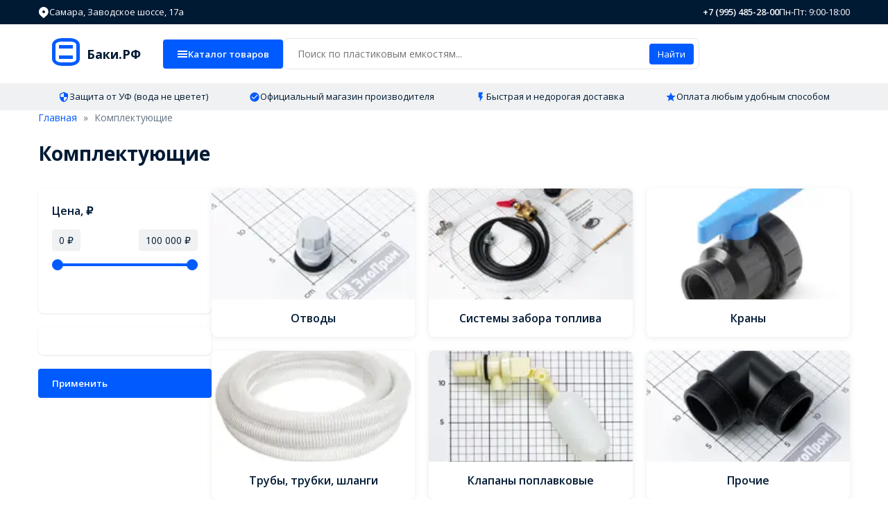

--- FILE ---
content_type: text/html; charset=utf-8
request_url: https://xn-----6kcdikc7bl6a8ktb.xn--p1ai/category/%D0%9A%D0%BE%D0%BC%D0%BF%D0%BB%D0%B5%D0%BA%D1%82%D1%83%D1%8E%D1%89%D0%B8%D0%B5
body_size: 11793
content:

<!DOCTYPE html>
<html lang="ru">
<head>
    <meta charset="UTF-8">
    <meta name="viewport" content="width=device-width, initial-scale=1.0">
    <title>Комплектующие купить в Самаре - бак-для-воды.рф</title>
    
    <link href="https://fonts.googleapis.com/css2?family=Open+Sans:wght@400;600;700&display=swap" rel="stylesheet">
    <link href="/css/site.css" rel="stylesheet" />
    <meta http-equiv="Content-Type" content="text/html; charset=UTF-8">
    <meta name="keywords" content="">
    <meta name="description" content="Комплектующие купить в Самаре - бак-для-воды.рф">
    <meta name="author" content="Бак для воды .рф">
    <meta property="og:title" content="Комплектующие купить в Самаре - бак-для-воды.рф">
    <meta property="og:description" content="Комплектующие купить в Самаре - бак-для-воды.рф">
    <meta property="og:image" content="">
    <meta name="yandex-verification" content="d7697b7c7c873103" />
    
    
    <link href="/css/category.css" rel="stylesheet" />

</head>

<body>
    <!-- Верхняя часть шапки -->
    <div b-qek7nvgc15 class="header-top">
        <div b-qek7nvgc15 class="container">
            <div b-qek7nvgc15 class="header-location">
                <svg b-qek7nvgc15 class="header-location-icon" viewBox="0 0 16 16" fill="currentColor">
                    <path b-qek7nvgc15 d="M8 0C4.1 0 1 3.1 1 7c0 1.9.7 3.7 2.1 5 .1.1 4.1 3.7 4.3 3.9.3.2.7.2.9 0 .2-.2 4.2-3.8 4.3-3.9 1.4-1.3 2.1-3.1 2.1-5 .1-3.9-3-7-6.9-7zm0 9c-1.1 0-2-.9-2-2s.9-2 2-2 2 .9 2 2-.9 2-2 2z" />
                </svg>
                <span b-qek7nvgc15>Самара, Заводское шоссе, 17а</span>
            </div>
            <div b-qek7nvgc15 class="header-contacts">
                <div b-qek7nvgc15 class="header-phone">+7 (995) 485-28-00</div>
                <div b-qek7nvgc15 class="header-worktime">Пн-Пт: 9:00-18:00</div>
            </div>
        </div>
    </div>

    <!-- Основная часть шапки -->
    <div b-qek7nvgc15 class="header-main">
        <div b-qek7nvgc15 class="container">
            <div b-qek7nvgc15 class="header-logo">
                <a b-qek7nvgc15 href="/">
                    <svg b-qek7nvgc15 width="180" height="50" viewBox="0 0 180 50" fill="none" xmlns="http://www.w3.org/2000/svg">
                        <!-- Иконка бочки -->
                        <path b-qek7nvgc15 d="M20 15C20 10 25 5 35 5H45C55 5 60 10 60 15V35C60 40 55 45 45 45H35C25 45 20 40 20 35V15Z" fill="#005BFF"/>
                        <path b-qek7nvgc15 d="M25 15C25 12 28 10 35 10H45C52 10 55 12 55 15V35C55 38 52 40 45 40H35C28 40 25 38 25 35V15Z" fill="white"/>
                        <path b-qek7nvgc15 d="M30 15H50V20H30V15Z" fill="#005BFF"/>
                        <path b-qek7nvgc15 d="M30 30H50V35H30V30Z" fill="#005BFF"/>
                        
                        <!-- Текст "Пластик-Центр" -->
                        <text b-qek7nvgc15 x="70" y="35" font-family="Arial" font-size="18" font-weight="bold" fill="#001A34">Баки.РФ </text>
                    </svg>
                </a>
            </div>

            <div b-qek7nvgc15 class="header-search">
                <input b-qek7nvgc15 type="text" placeholder="Поиск по пластиковым емкостям...">
                <button b-qek7nvgc15 type="submit">Найти</button>
            </div>

            <div b-qek7nvgc15 class="header-catalog">
                <button b-qek7nvgc15 class="catalog-main-btn" id="catalogBtn">
                    <svg b-qek7nvgc15 viewBox="0 0 16 16" fill="currentColor">
                        <path b-qek7nvgc15 d="M1 3h14v2H1zM1 7h14v2H1zM1 11h14v2H1z" />
                    </svg>
                    Каталог товаров
                </button>

                <div b-qek7nvgc15 class="catalog-dropdown" id="catalogDropdown">
                    <div b-qek7nvgc15 class="catalog-header">
                        <div b-qek7nvgc15 class="catalog-title">Каталог товаров</div>
                        <button b-qek7nvgc15 class="catalog-close" id="catalogClose">×</button>
                    </div>

                    <div b-qek7nvgc15 class="catalog-main-categories" id="mainCategories">
                            <div b-qek7nvgc15 class="catalog-category" data-category="cat_1554">
                                Емкости
                            </div>
                            <div b-qek7nvgc15 class="catalog-category" data-category="cat_1570">
                                Для дачи
                            </div>
                            <div b-qek7nvgc15 class="catalog-category" data-category="cat_1579">
                                Дорожно-строительная продукция
                            </div>
                            <div b-qek7nvgc15 class="catalog-category" data-category="cat_1622">
                                Для сельского хозяйства
                            </div>
                            <div b-qek7nvgc15 class="catalog-category" data-category="cat_1637">
                                Канализация
                            </div>
                            <div b-qek7nvgc15 class="catalog-category" data-category="cat_1649">
                                Комплектующие
                            </div>
                            <div b-qek7nvgc15 class="catalog-category" data-category="cat_0">
                                Вся продукция
                            </div>
                    </div>

                    <!-- Подкатегории для десктопа -->
                        <div b-qek7nvgc15 class="catalog-subcategories" data-target="cat_1554">
                            <h3 b-qek7nvgc15 class="catalog-subcategory-title">Емкости</h3>
                            <div b-qek7nvgc15 class="catalog-subcategory-list">
                                    <div b-qek7nvgc15 class="catalog-subcategory-item">
                                        <a b-qek7nvgc15 href="/category/Емкости для воды">Емкости для воды</a>
                                    </div>
                                    <div b-qek7nvgc15 class="catalog-subcategory-item">
                                        <a b-qek7nvgc15 href="/category/Емкости для дизельного топлива">Емкости для дизельного топлива</a>
                                    </div>
                                    <div b-qek7nvgc15 class="catalog-subcategory-item">
                                        <a b-qek7nvgc15 href="/category/Емкости с мешалками">Емкости с мешалками</a>
                                    </div>
                                    <div b-qek7nvgc15 class="catalog-subcategory-item">
                                        <a b-qek7nvgc15 href="/category/Емкости с полным сливом">Емкости с полным сливом</a>
                                    </div>
                                    <div b-qek7nvgc15 class="catalog-subcategory-item">
                                        <a b-qek7nvgc15 href="/category/Пищевые ванны">Пищевые ванны</a>
                                    </div>
                                    <div b-qek7nvgc15 class="catalog-subcategory-item">
                                        <a b-qek7nvgc15 href="/category/Емкости для технических веществ">Емкости для технических веществ</a>
                                    </div>
                                    <div b-qek7nvgc15 class="catalog-subcategory-item">
                                        <a b-qek7nvgc15 href="/category/ЦКТ для пивоварения">ЦКТ для пивоварения</a>
                                    </div>
                                    <div b-qek7nvgc15 class="catalog-subcategory-item">
                                        <a b-qek7nvgc15 href="/category/Подземные емкости">Подземные емкости</a>
                                    </div>
                                    <div b-qek7nvgc15 class="catalog-subcategory-item">
                                        <a b-qek7nvgc15 href="/category/Емкости 10 кубов">Емкости 10 кубов</a>
                                    </div>
                                    <div b-qek7nvgc15 class="catalog-subcategory-item">
                                        <a b-qek7nvgc15 href="/category/Емкости 5 кубов">Емкости 5 кубов</a>
                                    </div>
                                    <div b-qek7nvgc15 class="catalog-subcategory-item">
                                        <a b-qek7nvgc15 href="/category/Емкости 2000 литров">Емкости 2000 литров</a>
                                    </div>
                                    <div b-qek7nvgc15 class="catalog-subcategory-item">
                                        <a b-qek7nvgc15 href="/category/Вертикальные емкости">Вертикальные емкости</a>
                                    </div>
                                    <div b-qek7nvgc15 class="catalog-subcategory-item">
                                        <a b-qek7nvgc15 href="/category/Горизонтальные емкости">Горизонтальные емкости</a>
                                    </div>
                                    <div b-qek7nvgc15 class="catalog-subcategory-item">
                                        <a b-qek7nvgc15 href="/category/Прямоугольные емкости">Прямоугольные емкости</a>
                                    </div>
                                    <div b-qek7nvgc15 class="catalog-subcategory-item">
                                        <a b-qek7nvgc15 href="/category/Вертикальные емкости">Вертикальные емкости</a>
                                    </div>
                                    <div b-qek7nvgc15 class="catalog-subcategory-item">
                                        <a b-qek7nvgc15 href="/category/Горизонтальные емкости">Горизонтальные емкости</a>
                                    </div>
                                    <div b-qek7nvgc15 class="catalog-subcategory-item">
                                        <a b-qek7nvgc15 href="/category/Прямоугольные емкости">Прямоугольные емкости</a>
                                    </div>
                            </div>
                        </div>
                        <div b-qek7nvgc15 class="catalog-subcategories" data-target="cat_1570">
                            <h3 b-qek7nvgc15 class="catalog-subcategory-title">Для дачи</h3>
                            <div b-qek7nvgc15 class="catalog-subcategory-list">
                                    <div b-qek7nvgc15 class="catalog-subcategory-item">
                                        <a b-qek7nvgc15 href="/category/Баки для душа">Баки для душа</a>
                                    </div>
                                    <div b-qek7nvgc15 class="catalog-subcategory-item">
                                        <a b-qek7nvgc15 href="/category/Дачный душ">Дачный душ</a>
                                    </div>
                                    <div b-qek7nvgc15 class="catalog-subcategory-item">
                                        <a b-qek7nvgc15 href="/category/Дачные туалеты">Дачные туалеты</a>
                                    </div>
                                    <div b-qek7nvgc15 class="catalog-subcategory-item">
                                        <a b-qek7nvgc15 href="/category/Компостер">Компостер</a>
                                    </div>
                                    <div b-qek7nvgc15 class="catalog-subcategory-item">
                                        <a b-qek7nvgc15 href="/category/Крышка колодца">Крышка колодца</a>
                                    </div>
                                    <div b-qek7nvgc15 class="catalog-subcategory-item">
                                        <a b-qek7nvgc15 href="/category/Вазоны">Вазоны</a>
                                    </div>
                                    <div b-qek7nvgc15 class="catalog-subcategory-item">
                                        <a b-qek7nvgc15 href="/category/Декоративные емкости">Декоративные емкости</a>
                                    </div>
                                    <div b-qek7nvgc15 class="catalog-subcategory-item">
                                        <a b-qek7nvgc15 href="/category/Кашпо">Кашпо</a>
                                    </div>
                                    <div b-qek7nvgc15 class="catalog-subcategory-item">
                                        <a b-qek7nvgc15 href="/category/Комплектующие для дачных товаров">Комплектующие для дачных товаров</a>
                                    </div>
                                    <div b-qek7nvgc15 class="catalog-subcategory-item">
                                        <a b-qek7nvgc15 href="/category/Погреб">Погреб</a>
                                    </div>
                            </div>
                        </div>
                        <div b-qek7nvgc15 class="catalog-subcategories" data-target="cat_1579">
                            <h3 b-qek7nvgc15 class="catalog-subcategory-title">Дорожно-строительная продукция</h3>
                            <div b-qek7nvgc15 class="catalog-subcategory-list">
                                    <div b-qek7nvgc15 class="catalog-subcategory-item">
                                        <a b-qek7nvgc15 href="/category/Дорожные блоки">Дорожные блоки</a>
                                    </div>
                                    <div b-qek7nvgc15 class="catalog-subcategory-item">
                                        <a b-qek7nvgc15 href="/category/Средства световой сигнализации">Средства световой сигнализации</a>
                                    </div>
                                    <div b-qek7nvgc15 class="catalog-subcategory-item">
                                        <a b-qek7nvgc15 href="/category/Опоры дорожных знаков">Опоры дорожных знаков</a>
                                    </div>
                                    <div b-qek7nvgc15 class="catalog-subcategory-item">
                                        <a b-qek7nvgc15 href="/category/Мусорные контейнеры">Мусорные контейнеры</a>
                                    </div>
                                    <div b-qek7nvgc15 class="catalog-subcategory-item">
                                        <a b-qek7nvgc15 href="/category/Мусоросбросы">Мусоросбросы</a>
                                    </div>
                                    <div b-qek7nvgc15 class="catalog-subcategory-item">
                                        <a b-qek7nvgc15 href="/category/Остановочные павильоны">Остановочные павильоны</a>
                                    </div>
                                    <div b-qek7nvgc15 class="catalog-subcategory-item">
                                        <a b-qek7nvgc15 href="/category/Мобильные туалетные кабины">Мобильные туалетные кабины</a>
                                    </div>
                                    <div b-qek7nvgc15 class="catalog-subcategory-item">
                                        <a b-qek7nvgc15 href="/category/Пункты для мойки колес">Пункты для мойки колес</a>
                                    </div>
                                    <div b-qek7nvgc15 class="catalog-subcategory-item">
                                        <a b-qek7nvgc15 href="/category/Средства ограждения">Средства ограждения</a>
                                    </div>
                                    <div b-qek7nvgc15 class="catalog-subcategory-item">
                                        <a b-qek7nvgc15 href="/category/Искусственные дорожные неровности">Искусственные дорожные неровности</a>
                                    </div>
                                    <div b-qek7nvgc15 class="catalog-subcategory-item">
                                        <a b-qek7nvgc15 href="/category/Дорожные гирлянды">Дорожные гирлянды</a>
                                    </div>
                                    <div b-qek7nvgc15 class="catalog-subcategory-item">
                                        <a b-qek7nvgc15 href="/category/Сигнальные фонари">Сигнальные фонари</a>
                                    </div>
                                    <div b-qek7nvgc15 class="catalog-subcategory-item">
                                        <a b-qek7nvgc15 href="/category/Импульсные стрелки">Импульсные стрелки</a>
                                    </div>
                                    <div b-qek7nvgc15 class="catalog-subcategory-item">
                                        <a b-qek7nvgc15 href="/category/Кронштейны для крепления секций">Кронштейны для крепления секций</a>
                                    </div>
                                    <div b-qek7nvgc15 class="catalog-subcategory-item">
                                        <a b-qek7nvgc15 href="/category/Секции мусоросбросов">Секции мусоросбросов</a>
                                    </div>
                                    <div b-qek7nvgc15 class="catalog-subcategory-item">
                                        <a b-qek7nvgc15 href="/category/Очистные установки">Очистные установки</a>
                                    </div>
                                    <div b-qek7nvgc15 class="catalog-subcategory-item">
                                        <a b-qek7nvgc15 href="/category/Эстакады разборные металлические">Эстакады разборные металлические</a>
                                    </div>
                                    <div b-qek7nvgc15 class="catalog-subcategory-item">
                                        <a b-qek7nvgc15 href="/category/Емкости для приямка">Емкости для приямка</a>
                                    </div>
                                    <div b-qek7nvgc15 class="catalog-subcategory-item">
                                        <a b-qek7nvgc15 href="/category/Металлические ограждения">Металлические ограждения</a>
                                    </div>
                                    <div b-qek7nvgc15 class="catalog-subcategory-item">
                                        <a b-qek7nvgc15 href="/category/Пластиковые ограждения">Пластиковые ограждения</a>
                                    </div>
                                    <div b-qek7nvgc15 class="catalog-subcategory-item">
                                        <a b-qek7nvgc15 href="/category/Утяжелители и основания">Утяжелители и основания</a>
                                    </div>
                                    <div b-qek7nvgc15 class="catalog-subcategory-item">
                                        <a b-qek7nvgc15 href="/category/Газонные ограждения">Газонные ограждения</a>
                                    </div>
                                    <div b-qek7nvgc15 class="catalog-subcategory-item">
                                        <a b-qek7nvgc15 href="/category/Мобильные временные ограждения">Мобильные временные ограждения</a>
                                    </div>
                                    <div b-qek7nvgc15 class="catalog-subcategory-item">
                                        <a b-qek7nvgc15 href="/category/Пешеходные ограждения">Пешеходные ограждения</a>
                                    </div>
                                    <div b-qek7nvgc15 class="catalog-subcategory-item">
                                        <a b-qek7nvgc15 href="/category/Строительные ограждения (ИСО)">Строительные ограждения (ИСО)</a>
                                    </div>
                                    <div b-qek7nvgc15 class="catalog-subcategory-item">
                                        <a b-qek7nvgc15 href="/category/Фан-барьеры">Фан-барьеры</a>
                                    </div>
                                    <div b-qek7nvgc15 class="catalog-subcategory-item">
                                        <a b-qek7nvgc15 href="/category/Дорожные пластины &quot;Солдатик&quot;">Дорожные пластины &quot;Солдатик&quot;</a>
                                    </div>
                                    <div b-qek7nvgc15 class="catalog-subcategory-item">
                                        <a b-qek7nvgc15 href="/category/Вехи сигнальные дорожные">Вехи сигнальные дорожные</a>
                                    </div>
                                    <div b-qek7nvgc15 class="catalog-subcategory-item">
                                        <a b-qek7nvgc15 href="/category/Конусы дорожные">Конусы дорожные</a>
                                    </div>
                                    <div b-qek7nvgc15 class="catalog-subcategory-item">
                                        <a b-qek7nvgc15 href="/category/Столбики сигнальные дорожные ">Столбики сигнальные дорожные </a>
                                    </div>
                                    <div b-qek7nvgc15 class="catalog-subcategory-item">
                                        <a b-qek7nvgc15 href="/category/Ленты оградительные">Ленты оградительные</a>
                                    </div>
                                    <div b-qek7nvgc15 class="catalog-subcategory-item">
                                        <a b-qek7nvgc15 href="/category/Ограждения переносные (ARGO)">Ограждения переносные (ARGO)</a>
                                    </div>
                                    <div b-qek7nvgc15 class="catalog-subcategory-item">
                                        <a b-qek7nvgc15 href="/category/Сетки оградительные">Сетки оградительные</a>
                                    </div>
                                    <div b-qek7nvgc15 class="catalog-subcategory-item">
                                        <a b-qek7nvgc15 href="/category/Столбики гибкие дорожные">Столбики гибкие дорожные</a>
                                    </div>
                                    <div b-qek7nvgc15 class="catalog-subcategory-item">
                                        <a b-qek7nvgc15 href="/category/Колесоотбойники">Колесоотбойники</a>
                                    </div>
                                    <div b-qek7nvgc15 class="catalog-subcategory-item">
                                        <a b-qek7nvgc15 href="/category/Лежачие полицейские (композит)">Лежачие полицейские (композит)</a>
                                    </div>
                                    <div b-qek7nvgc15 class="catalog-subcategory-item">
                                        <a b-qek7nvgc15 href="/category/Лежачие полицейские (резина)">Лежачие полицейские (резина)</a>
                                    </div>
                            </div>
                        </div>
                        <div b-qek7nvgc15 class="catalog-subcategories" data-target="cat_1622">
                            <h3 b-qek7nvgc15 class="catalog-subcategory-title">Для сельского хозяйства</h3>
                            <div b-qek7nvgc15 class="catalog-subcategory-list">
                                    <div b-qek7nvgc15 class="catalog-subcategory-item">
                                        <a b-qek7nvgc15 href="/category/Транспортные кассеты">Транспортные кассеты</a>
                                    </div>
                                    <div b-qek7nvgc15 class="catalog-subcategory-item">
                                        <a b-qek7nvgc15 href="/category/Дополнительное оборудование ">Дополнительное оборудование </a>
                                    </div>
                                    <div b-qek7nvgc15 class="catalog-subcategory-item">
                                        <a b-qek7nvgc15 href="/category/Емкости для КАС">Емкости для КАС</a>
                                    </div>
                                    <div b-qek7nvgc15 class="catalog-subcategory-item">
                                        <a b-qek7nvgc15 href="/category/Домики для телят">Домики для телят</a>
                                    </div>
                                    <div b-qek7nvgc15 class="catalog-subcategory-item">
                                        <a b-qek7nvgc15 href="/category/Агробаки">Агробаки</a>
                                    </div>
                                    <div b-qek7nvgc15 class="catalog-subcategory-item">
                                        <a b-qek7nvgc15 href="/category/Кассеты 4500-6500л">Кассеты 4500-6500л</a>
                                    </div>
                                    <div b-qek7nvgc15 class="catalog-subcategory-item">
                                        <a b-qek7nvgc15 href="/category/Кассеты 9000-13000л">Кассеты 9000-13000л</a>
                                    </div>
                                    <div b-qek7nvgc15 class="catalog-subcategory-item">
                                        <a b-qek7nvgc15 href="/category/Специальные предложения">Специальные предложения</a>
                                    </div>
                                    <div b-qek7nvgc15 class="catalog-subcategory-item">
                                        <a b-qek7nvgc15 href="/category/Насосные комплексы">Насосные комплексы</a>
                                    </div>
                                    <div b-qek7nvgc15 class="catalog-subcategory-item">
                                        <a b-qek7nvgc15 href="/category/Комплекты слива для мотопомп">Комплекты слива для мотопомп</a>
                                    </div>
                                    <div b-qek7nvgc15 class="catalog-subcategory-item">
                                        <a b-qek7nvgc15 href="/category/Комплекты слива с заправочными модулями">Комплекты слива с заправочными модулями</a>
                                    </div>
                                    <div b-qek7nvgc15 class="catalog-subcategory-item">
                                        <a b-qek7nvgc15 href="/category/Комплекты слива с кранами">Комплекты слива с кранами</a>
                                    </div>
                                    <div b-qek7nvgc15 class="catalog-subcategory-item">
                                        <a b-qek7nvgc15 href="/category/Площадки обслуживания, лестницы для кассет">Площадки обслуживания, лестницы для кассет</a>
                                    </div>
                                    <div b-qek7nvgc15 class="catalog-subcategory-item">
                                        <a b-qek7nvgc15 href="/category/Мотопомпы">Мотопомпы</a>
                                    </div>
                                    <div b-qek7nvgc15 class="catalog-subcategory-item">
                                        <a b-qek7nvgc15 href="/category/Комплектующие для кассет">Комплектующие для кассет</a>
                                    </div>
                            </div>
                        </div>
                        <div b-qek7nvgc15 class="catalog-subcategories" data-target="cat_1637">
                            <h3 b-qek7nvgc15 class="catalog-subcategory-title">Канализация</h3>
                            <div b-qek7nvgc15 class="catalog-subcategory-list">
                                    <div b-qek7nvgc15 class="catalog-subcategory-item">
                                        <a b-qek7nvgc15 href="/category/Септики">Септики</a>
                                    </div>
                                    <div b-qek7nvgc15 class="catalog-subcategory-item">
                                        <a b-qek7nvgc15 href="/category/Автономная канализация">Автономная канализация</a>
                                    </div>
                                    <div b-qek7nvgc15 class="catalog-subcategory-item">
                                        <a b-qek7nvgc15 href="/category/Биологическая очистка">Биологическая очистка</a>
                                    </div>
                                    <div b-qek7nvgc15 class="catalog-subcategory-item">
                                        <a b-qek7nvgc15 href="/category/Подземные емкости">Подземные емкости</a>
                                    </div>
                                    <div b-qek7nvgc15 class="catalog-subcategory-item">
                                        <a b-qek7nvgc15 href="/category/Пескоуловители">Пескоуловители</a>
                                    </div>
                                    <div b-qek7nvgc15 class="catalog-subcategory-item">
                                        <a b-qek7nvgc15 href="/category/Жироуловители">Жироуловители</a>
                                    </div>
                                    <div b-qek7nvgc15 class="catalog-subcategory-item">
                                        <a b-qek7nvgc15 href="/category/Маслобензоуловители">Маслобензоуловители</a>
                                    </div>
                                    <div b-qek7nvgc15 class="catalog-subcategory-item">
                                        <a b-qek7nvgc15 href="/category/Сорбционные фильтры">Сорбционные фильтры</a>
                                    </div>
                                    <div b-qek7nvgc15 class="catalog-subcategory-item">
                                        <a b-qek7nvgc15 href="/category/Дренажные колодцы">Дренажные колодцы</a>
                                    </div>
                                    <div b-qek7nvgc15 class="catalog-subcategory-item">
                                        <a b-qek7nvgc15 href="/category/Дополнительное оборудование">Дополнительное оборудование</a>
                                    </div>
                                    <div b-qek7nvgc15 class="catalog-subcategory-item">
                                        <a b-qek7nvgc15 href="/category/Комплектующие для монтажа">Комплектующие для монтажа</a>
                                    </div>
                                    <div b-qek7nvgc15 class="catalog-subcategory-item">
                                        <a b-qek7nvgc15 href="/category/Серия G">Серия G</a>
                                    </div>
                                    <div b-qek7nvgc15 class="catalog-subcategory-item">
                                        <a b-qek7nvgc15 href="/category/Серия R">Серия R</a>
                                    </div>
                                    <div b-qek7nvgc15 class="catalog-subcategory-item">
                                        <a b-qek7nvgc15 href="/category/Серия U">Серия U</a>
                                    </div>
                            </div>
                        </div>
                        <div b-qek7nvgc15 class="catalog-subcategories" data-target="cat_1649">
                            <h3 b-qek7nvgc15 class="catalog-subcategory-title">Комплектующие</h3>
                            <div b-qek7nvgc15 class="catalog-subcategory-list">
                                    <div b-qek7nvgc15 class="catalog-subcategory-item">
                                        <a b-qek7nvgc15 href="/category/Отводы">Отводы</a>
                                    </div>
                                    <div b-qek7nvgc15 class="catalog-subcategory-item">
                                        <a b-qek7nvgc15 href="/category/Системы забора топлива">Системы забора топлива</a>
                                    </div>
                                    <div b-qek7nvgc15 class="catalog-subcategory-item">
                                        <a b-qek7nvgc15 href="/category/Краны">Краны</a>
                                    </div>
                                    <div b-qek7nvgc15 class="catalog-subcategory-item">
                                        <a b-qek7nvgc15 href="/category/Трубы, трубки, шланги">Трубы, трубки, шланги</a>
                                    </div>
                                    <div b-qek7nvgc15 class="catalog-subcategory-item">
                                        <a b-qek7nvgc15 href="/category/Клапаны поплавковые">Клапаны поплавковые</a>
                                    </div>
                                    <div b-qek7nvgc15 class="catalog-subcategory-item">
                                        <a b-qek7nvgc15 href="/category/Быстроразъемные соединения">Быстроразъемные соединения</a>
                                    </div>
                                    <div b-qek7nvgc15 class="catalog-subcategory-item">
                                        <a b-qek7nvgc15 href="/category/Прочие">Прочие</a>
                                    </div>
                                    <div b-qek7nvgc15 class="catalog-subcategory-item">
                                        <a b-qek7nvgc15 href="/category/Уровнемеры">Уровнемеры</a>
                                    </div>
                                    <div b-qek7nvgc15 class="catalog-subcategory-item">
                                        <a b-qek7nvgc15 href="/category/Крышки для емкостей">Крышки для емкостей</a>
                                    </div>
                                    <div b-qek7nvgc15 class="catalog-subcategory-item">
                                        <a b-qek7nvgc15 href="/category/Насосы для емкостей">Насосы для емкостей</a>
                                    </div>
                                    <div b-qek7nvgc15 class="catalog-subcategory-item">
                                        <a b-qek7nvgc15 href="/category/Муфты обжимные">Муфты обжимные</a>
                                    </div>
                            </div>
                        </div>
                        <div b-qek7nvgc15 class="catalog-subcategories" data-target="cat_0">
                            <h3 b-qek7nvgc15 class="catalog-subcategory-title">Вся продукция</h3>
                            <div b-qek7nvgc15 class="catalog-subcategory-list">
                                    <div b-qek7nvgc15 class="catalog-subcategory-item">
                                        <a b-qek7nvgc15 href="/category/Емкости для воды">Емкости для воды</a>
                                    </div>
                                    <div b-qek7nvgc15 class="catalog-subcategory-item">
                                        <a b-qek7nvgc15 href="/category/Емкости 10 кубов">Емкости 10 кубов</a>
                                    </div>
                                    <div b-qek7nvgc15 class="catalog-subcategory-item">
                                        <a b-qek7nvgc15 href="/category/Емкости 5 кубов">Емкости 5 кубов</a>
                                    </div>
                                    <div b-qek7nvgc15 class="catalog-subcategory-item">
                                        <a b-qek7nvgc15 href="/category/Емкости 2000 литров">Емкости 2000 литров</a>
                                    </div>
                                    <div b-qek7nvgc15 class="catalog-subcategory-item">
                                        <a b-qek7nvgc15 href="/category/Вертикальные емкости">Вертикальные емкости</a>
                                    </div>
                                    <div b-qek7nvgc15 class="catalog-subcategory-item">
                                        <a b-qek7nvgc15 href="/category/Горизонтальные емкости">Горизонтальные емкости</a>
                                    </div>
                                    <div b-qek7nvgc15 class="catalog-subcategory-item">
                                        <a b-qek7nvgc15 href="/category/Прямоугольные емкости">Прямоугольные емкости</a>
                                    </div>
                                    <div b-qek7nvgc15 class="catalog-subcategory-item">
                                        <a b-qek7nvgc15 href="/category/Емкости для дизельного топлива">Емкости для дизельного топлива</a>
                                    </div>
                                    <div b-qek7nvgc15 class="catalog-subcategory-item">
                                        <a b-qek7nvgc15 href="/category/Вертикальные емкости">Вертикальные емкости</a>
                                    </div>
                                    <div b-qek7nvgc15 class="catalog-subcategory-item">
                                        <a b-qek7nvgc15 href="/category/Горизонтальные емкости">Горизонтальные емкости</a>
                                    </div>
                                    <div b-qek7nvgc15 class="catalog-subcategory-item">
                                        <a b-qek7nvgc15 href="/category/Прямоугольные емкости">Прямоугольные емкости</a>
                                    </div>
                                    <div b-qek7nvgc15 class="catalog-subcategory-item">
                                        <a b-qek7nvgc15 href="/category/Емкости с мешалками">Емкости с мешалками</a>
                                    </div>
                                    <div b-qek7nvgc15 class="catalog-subcategory-item">
                                        <a b-qek7nvgc15 href="/category/Емкости с полным сливом">Емкости с полным сливом</a>
                                    </div>
                                    <div b-qek7nvgc15 class="catalog-subcategory-item">
                                        <a b-qek7nvgc15 href="/category/Пищевые ванны">Пищевые ванны</a>
                                    </div>
                                    <div b-qek7nvgc15 class="catalog-subcategory-item">
                                        <a b-qek7nvgc15 href="/category/Емкости для технических веществ">Емкости для технических веществ</a>
                                    </div>
                                    <div b-qek7nvgc15 class="catalog-subcategory-item">
                                        <a b-qek7nvgc15 href="/category/ЦКТ для пивоварения">ЦКТ для пивоварения</a>
                                    </div>
                                    <div b-qek7nvgc15 class="catalog-subcategory-item">
                                        <a b-qek7nvgc15 href="/category/Баки для душа">Баки для душа</a>
                                    </div>
                                    <div b-qek7nvgc15 class="catalog-subcategory-item">
                                        <a b-qek7nvgc15 href="/category/Дачный душ">Дачный душ</a>
                                    </div>
                                    <div b-qek7nvgc15 class="catalog-subcategory-item">
                                        <a b-qek7nvgc15 href="/category/Дачные туалеты">Дачные туалеты</a>
                                    </div>
                                    <div b-qek7nvgc15 class="catalog-subcategory-item">
                                        <a b-qek7nvgc15 href="/category/Компостер">Компостер</a>
                                    </div>
                                    <div b-qek7nvgc15 class="catalog-subcategory-item">
                                        <a b-qek7nvgc15 href="/category/Крышка колодца">Крышка колодца</a>
                                    </div>
                                    <div b-qek7nvgc15 class="catalog-subcategory-item">
                                        <a b-qek7nvgc15 href="/category/Вазоны">Вазоны</a>
                                    </div>
                                    <div b-qek7nvgc15 class="catalog-subcategory-item">
                                        <a b-qek7nvgc15 href="/category/Декоративные емкости">Декоративные емкости</a>
                                    </div>
                                    <div b-qek7nvgc15 class="catalog-subcategory-item">
                                        <a b-qek7nvgc15 href="/category/Кашпо">Кашпо</a>
                                    </div>
                                    <div b-qek7nvgc15 class="catalog-subcategory-item">
                                        <a b-qek7nvgc15 href="/category/Комплектующие для дачных товаров">Комплектующие для дачных товаров</a>
                                    </div>
                                    <div b-qek7nvgc15 class="catalog-subcategory-item">
                                        <a b-qek7nvgc15 href="/category/Погреб">Погреб</a>
                                    </div>
                                    <div b-qek7nvgc15 class="catalog-subcategory-item">
                                        <a b-qek7nvgc15 href="/category/Дорожные блоки">Дорожные блоки</a>
                                    </div>
                                    <div b-qek7nvgc15 class="catalog-subcategory-item">
                                        <a b-qek7nvgc15 href="/category/Средства световой сигнализации">Средства световой сигнализации</a>
                                    </div>
                                    <div b-qek7nvgc15 class="catalog-subcategory-item">
                                        <a b-qek7nvgc15 href="/category/Дорожные гирлянды">Дорожные гирлянды</a>
                                    </div>
                                    <div b-qek7nvgc15 class="catalog-subcategory-item">
                                        <a b-qek7nvgc15 href="/category/Сигнальные фонари">Сигнальные фонари</a>
                                    </div>
                                    <div b-qek7nvgc15 class="catalog-subcategory-item">
                                        <a b-qek7nvgc15 href="/category/Импульсные стрелки">Импульсные стрелки</a>
                                    </div>
                                    <div b-qek7nvgc15 class="catalog-subcategory-item">
                                        <a b-qek7nvgc15 href="/category/Опоры дорожных знаков">Опоры дорожных знаков</a>
                                    </div>
                                    <div b-qek7nvgc15 class="catalog-subcategory-item">
                                        <a b-qek7nvgc15 href="/category/Мусорные контейнеры">Мусорные контейнеры</a>
                                    </div>
                                    <div b-qek7nvgc15 class="catalog-subcategory-item">
                                        <a b-qek7nvgc15 href="/category/Мусоросбросы">Мусоросбросы</a>
                                    </div>
                                    <div b-qek7nvgc15 class="catalog-subcategory-item">
                                        <a b-qek7nvgc15 href="/category/Кронштейны для крепления секций">Кронштейны для крепления секций</a>
                                    </div>
                                    <div b-qek7nvgc15 class="catalog-subcategory-item">
                                        <a b-qek7nvgc15 href="/category/Секции мусоросбросов">Секции мусоросбросов</a>
                                    </div>
                                    <div b-qek7nvgc15 class="catalog-subcategory-item">
                                        <a b-qek7nvgc15 href="/category/Остановочные павильоны">Остановочные павильоны</a>
                                    </div>
                                    <div b-qek7nvgc15 class="catalog-subcategory-item">
                                        <a b-qek7nvgc15 href="/category/Мобильные туалетные кабины">Мобильные туалетные кабины</a>
                                    </div>
                                    <div b-qek7nvgc15 class="catalog-subcategory-item">
                                        <a b-qek7nvgc15 href="/category/Пункты для мойки колес">Пункты для мойки колес</a>
                                    </div>
                                    <div b-qek7nvgc15 class="catalog-subcategory-item">
                                        <a b-qek7nvgc15 href="/category/Очистные установки">Очистные установки</a>
                                    </div>
                                    <div b-qek7nvgc15 class="catalog-subcategory-item">
                                        <a b-qek7nvgc15 href="/category/Эстакады разборные металлические">Эстакады разборные металлические</a>
                                    </div>
                                    <div b-qek7nvgc15 class="catalog-subcategory-item">
                                        <a b-qek7nvgc15 href="/category/Емкости для приямка">Емкости для приямка</a>
                                    </div>
                                    <div b-qek7nvgc15 class="catalog-subcategory-item">
                                        <a b-qek7nvgc15 href="/category/Средства ограждения">Средства ограждения</a>
                                    </div>
                                    <div b-qek7nvgc15 class="catalog-subcategory-item">
                                        <a b-qek7nvgc15 href="/category/Металлические ограждения">Металлические ограждения</a>
                                    </div>
                                    <div b-qek7nvgc15 class="catalog-subcategory-item">
                                        <a b-qek7nvgc15 href="/category/Газонные ограждения">Газонные ограждения</a>
                                    </div>
                                    <div b-qek7nvgc15 class="catalog-subcategory-item">
                                        <a b-qek7nvgc15 href="/category/Мобильные временные ограждения">Мобильные временные ограждения</a>
                                    </div>
                                    <div b-qek7nvgc15 class="catalog-subcategory-item">
                                        <a b-qek7nvgc15 href="/category/Пешеходные ограждения">Пешеходные ограждения</a>
                                    </div>
                                    <div b-qek7nvgc15 class="catalog-subcategory-item">
                                        <a b-qek7nvgc15 href="/category/Строительные ограждения (ИСО)">Строительные ограждения (ИСО)</a>
                                    </div>
                                    <div b-qek7nvgc15 class="catalog-subcategory-item">
                                        <a b-qek7nvgc15 href="/category/Фан-барьеры">Фан-барьеры</a>
                                    </div>
                                    <div b-qek7nvgc15 class="catalog-subcategory-item">
                                        <a b-qek7nvgc15 href="/category/Пластиковые ограждения">Пластиковые ограждения</a>
                                    </div>
                                    <div b-qek7nvgc15 class="catalog-subcategory-item">
                                        <a b-qek7nvgc15 href="/category/Дорожные пластины &quot;Солдатик&quot;">Дорожные пластины &quot;Солдатик&quot;</a>
                                    </div>
                                    <div b-qek7nvgc15 class="catalog-subcategory-item">
                                        <a b-qek7nvgc15 href="/category/Вехи сигнальные дорожные">Вехи сигнальные дорожные</a>
                                    </div>
                                    <div b-qek7nvgc15 class="catalog-subcategory-item">
                                        <a b-qek7nvgc15 href="/category/Конусы дорожные">Конусы дорожные</a>
                                    </div>
                                    <div b-qek7nvgc15 class="catalog-subcategory-item">
                                        <a b-qek7nvgc15 href="/category/Столбики сигнальные дорожные ">Столбики сигнальные дорожные </a>
                                    </div>
                                    <div b-qek7nvgc15 class="catalog-subcategory-item">
                                        <a b-qek7nvgc15 href="/category/Ленты оградительные">Ленты оградительные</a>
                                    </div>
                                    <div b-qek7nvgc15 class="catalog-subcategory-item">
                                        <a b-qek7nvgc15 href="/category/Ограждения переносные (ARGO)">Ограждения переносные (ARGO)</a>
                                    </div>
                                    <div b-qek7nvgc15 class="catalog-subcategory-item">
                                        <a b-qek7nvgc15 href="/category/Сетки оградительные">Сетки оградительные</a>
                                    </div>
                                    <div b-qek7nvgc15 class="catalog-subcategory-item">
                                        <a b-qek7nvgc15 href="/category/Столбики гибкие дорожные">Столбики гибкие дорожные</a>
                                    </div>
                                    <div b-qek7nvgc15 class="catalog-subcategory-item">
                                        <a b-qek7nvgc15 href="/category/Утяжелители и основания">Утяжелители и основания</a>
                                    </div>
                                    <div b-qek7nvgc15 class="catalog-subcategory-item">
                                        <a b-qek7nvgc15 href="/category/Искусственные дорожные неровности">Искусственные дорожные неровности</a>
                                    </div>
                                    <div b-qek7nvgc15 class="catalog-subcategory-item">
                                        <a b-qek7nvgc15 href="/category/Колесоотбойники">Колесоотбойники</a>
                                    </div>
                                    <div b-qek7nvgc15 class="catalog-subcategory-item">
                                        <a b-qek7nvgc15 href="/category/Лежачие полицейские (композит)">Лежачие полицейские (композит)</a>
                                    </div>
                                    <div b-qek7nvgc15 class="catalog-subcategory-item">
                                        <a b-qek7nvgc15 href="/category/Лежачие полицейские (резина)">Лежачие полицейские (резина)</a>
                                    </div>
                                    <div b-qek7nvgc15 class="catalog-subcategory-item">
                                        <a b-qek7nvgc15 href="/category/Транспортные кассеты">Транспортные кассеты</a>
                                    </div>
                                    <div b-qek7nvgc15 class="catalog-subcategory-item">
                                        <a b-qek7nvgc15 href="/category/Кассеты 4500-6500л">Кассеты 4500-6500л</a>
                                    </div>
                                    <div b-qek7nvgc15 class="catalog-subcategory-item">
                                        <a b-qek7nvgc15 href="/category/Кассеты 9000-13000л">Кассеты 9000-13000л</a>
                                    </div>
                                    <div b-qek7nvgc15 class="catalog-subcategory-item">
                                        <a b-qek7nvgc15 href="/category/Специальные предложения">Специальные предложения</a>
                                    </div>
                                    <div b-qek7nvgc15 class="catalog-subcategory-item">
                                        <a b-qek7nvgc15 href="/category/Дополнительное оборудование ">Дополнительное оборудование </a>
                                    </div>
                                    <div b-qek7nvgc15 class="catalog-subcategory-item">
                                        <a b-qek7nvgc15 href="/category/Насосные комплексы">Насосные комплексы</a>
                                    </div>
                                    <div b-qek7nvgc15 class="catalog-subcategory-item">
                                        <a b-qek7nvgc15 href="/category/Комплекты слива для мотопомп">Комплекты слива для мотопомп</a>
                                    </div>
                                    <div b-qek7nvgc15 class="catalog-subcategory-item">
                                        <a b-qek7nvgc15 href="/category/Комплекты слива с заправочными модулями">Комплекты слива с заправочными модулями</a>
                                    </div>
                                    <div b-qek7nvgc15 class="catalog-subcategory-item">
                                        <a b-qek7nvgc15 href="/category/Комплекты слива с кранами">Комплекты слива с кранами</a>
                                    </div>
                                    <div b-qek7nvgc15 class="catalog-subcategory-item">
                                        <a b-qek7nvgc15 href="/category/Площадки обслуживания, лестницы для кассет">Площадки обслуживания, лестницы для кассет</a>
                                    </div>
                                    <div b-qek7nvgc15 class="catalog-subcategory-item">
                                        <a b-qek7nvgc15 href="/category/Мотопомпы">Мотопомпы</a>
                                    </div>
                                    <div b-qek7nvgc15 class="catalog-subcategory-item">
                                        <a b-qek7nvgc15 href="/category/Комплектующие для кассет">Комплектующие для кассет</a>
                                    </div>
                                    <div b-qek7nvgc15 class="catalog-subcategory-item">
                                        <a b-qek7nvgc15 href="/category/Емкости для КАС">Емкости для КАС</a>
                                    </div>
                                    <div b-qek7nvgc15 class="catalog-subcategory-item">
                                        <a b-qek7nvgc15 href="/category/Домики для телят">Домики для телят</a>
                                    </div>
                                    <div b-qek7nvgc15 class="catalog-subcategory-item">
                                        <a b-qek7nvgc15 href="/category/Агробаки">Агробаки</a>
                                    </div>
                                    <div b-qek7nvgc15 class="catalog-subcategory-item">
                                        <a b-qek7nvgc15 href="/category/Септики">Септики</a>
                                    </div>
                                    <div b-qek7nvgc15 class="catalog-subcategory-item">
                                        <a b-qek7nvgc15 href="/category/Автономная канализация">Автономная канализация</a>
                                    </div>
                                    <div b-qek7nvgc15 class="catalog-subcategory-item">
                                        <a b-qek7nvgc15 href="/category/Биологическая очистка">Биологическая очистка</a>
                                    </div>
                                    <div b-qek7nvgc15 class="catalog-subcategory-item">
                                        <a b-qek7nvgc15 href="/category/Подземные емкости">Подземные емкости</a>
                                    </div>
                                    <div b-qek7nvgc15 class="catalog-subcategory-item">
                                        <a b-qek7nvgc15 href="/category/Серия G">Серия G</a>
                                    </div>
                                    <div b-qek7nvgc15 class="catalog-subcategory-item">
                                        <a b-qek7nvgc15 href="/category/Серия R">Серия R</a>
                                    </div>
                                    <div b-qek7nvgc15 class="catalog-subcategory-item">
                                        <a b-qek7nvgc15 href="/category/Серия U">Серия U</a>
                                    </div>
                                    <div b-qek7nvgc15 class="catalog-subcategory-item">
                                        <a b-qek7nvgc15 href="/category/Пескоуловители">Пескоуловители</a>
                                    </div>
                                    <div b-qek7nvgc15 class="catalog-subcategory-item">
                                        <a b-qek7nvgc15 href="/category/Жироуловители">Жироуловители</a>
                                    </div>
                                    <div b-qek7nvgc15 class="catalog-subcategory-item">
                                        <a b-qek7nvgc15 href="/category/Маслобензоуловители">Маслобензоуловители</a>
                                    </div>
                                    <div b-qek7nvgc15 class="catalog-subcategory-item">
                                        <a b-qek7nvgc15 href="/category/Сорбционные фильтры">Сорбционные фильтры</a>
                                    </div>
                                    <div b-qek7nvgc15 class="catalog-subcategory-item">
                                        <a b-qek7nvgc15 href="/category/Дренажные колодцы">Дренажные колодцы</a>
                                    </div>
                                    <div b-qek7nvgc15 class="catalog-subcategory-item">
                                        <a b-qek7nvgc15 href="/category/Дополнительное оборудование">Дополнительное оборудование</a>
                                    </div>
                                    <div b-qek7nvgc15 class="catalog-subcategory-item">
                                        <a b-qek7nvgc15 href="/category/Комплектующие для монтажа">Комплектующие для монтажа</a>
                                    </div>
                                    <div b-qek7nvgc15 class="catalog-subcategory-item">
                                        <a b-qek7nvgc15 href="/category/Отводы">Отводы</a>
                                    </div>
                                    <div b-qek7nvgc15 class="catalog-subcategory-item">
                                        <a b-qek7nvgc15 href="/category/Системы забора топлива">Системы забора топлива</a>
                                    </div>
                                    <div b-qek7nvgc15 class="catalog-subcategory-item">
                                        <a b-qek7nvgc15 href="/category/Краны">Краны</a>
                                    </div>
                                    <div b-qek7nvgc15 class="catalog-subcategory-item">
                                        <a b-qek7nvgc15 href="/category/Трубы, трубки, шланги">Трубы, трубки, шланги</a>
                                    </div>
                                    <div b-qek7nvgc15 class="catalog-subcategory-item">
                                        <a b-qek7nvgc15 href="/category/Клапаны поплавковые">Клапаны поплавковые</a>
                                    </div>
                                    <div b-qek7nvgc15 class="catalog-subcategory-item">
                                        <a b-qek7nvgc15 href="/category/Быстроразъемные соединения">Быстроразъемные соединения</a>
                                    </div>
                                    <div b-qek7nvgc15 class="catalog-subcategory-item">
                                        <a b-qek7nvgc15 href="/category/Прочие">Прочие</a>
                                    </div>
                                    <div b-qek7nvgc15 class="catalog-subcategory-item">
                                        <a b-qek7nvgc15 href="/category/Уровнемеры">Уровнемеры</a>
                                    </div>
                                    <div b-qek7nvgc15 class="catalog-subcategory-item">
                                        <a b-qek7nvgc15 href="/category/Крышки для емкостей">Крышки для емкостей</a>
                                    </div>
                                    <div b-qek7nvgc15 class="catalog-subcategory-item">
                                        <a b-qek7nvgc15 href="/category/Специзделия">Специзделия</a>
                                    </div>
                                    <div b-qek7nvgc15 class="catalog-subcategory-item">
                                        <a b-qek7nvgc15 href="/category/Понтоны">Понтоны</a>
                                    </div>
                                    <div b-qek7nvgc15 class="catalog-subcategory-item">
                                        <a b-qek7nvgc15 href="/category/Ограждения для картинга">Ограждения для картинга</a>
                                    </div>
                                    <div b-qek7nvgc15 class="catalog-subcategory-item">
                                        <a b-qek7nvgc15 href="/category/Солевые баки">Солевые баки</a>
                                    </div>
                                    <div b-qek7nvgc15 class="catalog-subcategory-item">
                                        <a b-qek7nvgc15 href="/category/Подземные емкости">Подземные емкости</a>
                                    </div>
                                    <div b-qek7nvgc15 class="catalog-subcategory-item">
                                        <a b-qek7nvgc15 href="/category/Насосы для емкостей">Насосы для емкостей</a>
                                    </div>
                                    <div b-qek7nvgc15 class="catalog-subcategory-item">
                                        <a b-qek7nvgc15 href="/category/Муфты обжимные">Муфты обжимные</a>
                                    </div>
                                    <div b-qek7nvgc15 class="catalog-subcategory-item">
                                        <a b-qek7nvgc15 href="/category/Бачки расширительные">Бачки расширительные</a>
                                    </div>
                            </div>
                        </div>

                    <!-- Подкатегории для мобильных (отдельные блоки) -->
                        <div b-qek7nvgc15 class="catalog-subcategories" id="subcat_1554">
                            <button b-qek7nvgc15 class="catalog-back-btn">Назад</button>
                            <h3 b-qek7nvgc15 class="catalog-subcategory-title">Емкости</h3>
                            <div b-qek7nvgc15 class="catalog-subcategory-list">
                                    <div b-qek7nvgc15 class="catalog-subcategory-item">
                                        <a b-qek7nvgc15 href="/category/Емкости для воды">Емкости для воды</a>
                                    </div>
                                    <div b-qek7nvgc15 class="catalog-subcategory-item">
                                        <a b-qek7nvgc15 href="/category/Емкости для дизельного топлива">Емкости для дизельного топлива</a>
                                    </div>
                                    <div b-qek7nvgc15 class="catalog-subcategory-item">
                                        <a b-qek7nvgc15 href="/category/Емкости с мешалками">Емкости с мешалками</a>
                                    </div>
                                    <div b-qek7nvgc15 class="catalog-subcategory-item">
                                        <a b-qek7nvgc15 href="/category/Емкости с полным сливом">Емкости с полным сливом</a>
                                    </div>
                                    <div b-qek7nvgc15 class="catalog-subcategory-item">
                                        <a b-qek7nvgc15 href="/category/Пищевые ванны">Пищевые ванны</a>
                                    </div>
                                    <div b-qek7nvgc15 class="catalog-subcategory-item">
                                        <a b-qek7nvgc15 href="/category/Емкости для технических веществ">Емкости для технических веществ</a>
                                    </div>
                                    <div b-qek7nvgc15 class="catalog-subcategory-item">
                                        <a b-qek7nvgc15 href="/category/ЦКТ для пивоварения">ЦКТ для пивоварения</a>
                                    </div>
                                    <div b-qek7nvgc15 class="catalog-subcategory-item">
                                        <a b-qek7nvgc15 href="/category/Подземные емкости">Подземные емкости</a>
                                    </div>
                                    <div b-qek7nvgc15 class="catalog-subcategory-item">
                                        <a b-qek7nvgc15 href="/category/Емкости 10 кубов">Емкости 10 кубов</a>
                                    </div>
                                    <div b-qek7nvgc15 class="catalog-subcategory-item">
                                        <a b-qek7nvgc15 href="/category/Емкости 5 кубов">Емкости 5 кубов</a>
                                    </div>
                                    <div b-qek7nvgc15 class="catalog-subcategory-item">
                                        <a b-qek7nvgc15 href="/category/Емкости 2000 литров">Емкости 2000 литров</a>
                                    </div>
                                    <div b-qek7nvgc15 class="catalog-subcategory-item">
                                        <a b-qek7nvgc15 href="/category/Вертикальные емкости">Вертикальные емкости</a>
                                    </div>
                                    <div b-qek7nvgc15 class="catalog-subcategory-item">
                                        <a b-qek7nvgc15 href="/category/Горизонтальные емкости">Горизонтальные емкости</a>
                                    </div>
                                    <div b-qek7nvgc15 class="catalog-subcategory-item">
                                        <a b-qek7nvgc15 href="/category/Прямоугольные емкости">Прямоугольные емкости</a>
                                    </div>
                                    <div b-qek7nvgc15 class="catalog-subcategory-item">
                                        <a b-qek7nvgc15 href="/category/Вертикальные емкости">Вертикальные емкости</a>
                                    </div>
                                    <div b-qek7nvgc15 class="catalog-subcategory-item">
                                        <a b-qek7nvgc15 href="/category/Горизонтальные емкости">Горизонтальные емкости</a>
                                    </div>
                                    <div b-qek7nvgc15 class="catalog-subcategory-item">
                                        <a b-qek7nvgc15 href="/category/Прямоугольные емкости">Прямоугольные емкости</a>
                                    </div>
                            </div>
                        </div>
                        <div b-qek7nvgc15 class="catalog-subcategories" id="subcat_1570">
                            <button b-qek7nvgc15 class="catalog-back-btn">Назад</button>
                            <h3 b-qek7nvgc15 class="catalog-subcategory-title">Для дачи</h3>
                            <div b-qek7nvgc15 class="catalog-subcategory-list">
                                    <div b-qek7nvgc15 class="catalog-subcategory-item">
                                        <a b-qek7nvgc15 href="/category/Баки для душа">Баки для душа</a>
                                    </div>
                                    <div b-qek7nvgc15 class="catalog-subcategory-item">
                                        <a b-qek7nvgc15 href="/category/Дачный душ">Дачный душ</a>
                                    </div>
                                    <div b-qek7nvgc15 class="catalog-subcategory-item">
                                        <a b-qek7nvgc15 href="/category/Дачные туалеты">Дачные туалеты</a>
                                    </div>
                                    <div b-qek7nvgc15 class="catalog-subcategory-item">
                                        <a b-qek7nvgc15 href="/category/Компостер">Компостер</a>
                                    </div>
                                    <div b-qek7nvgc15 class="catalog-subcategory-item">
                                        <a b-qek7nvgc15 href="/category/Крышка колодца">Крышка колодца</a>
                                    </div>
                                    <div b-qek7nvgc15 class="catalog-subcategory-item">
                                        <a b-qek7nvgc15 href="/category/Вазоны">Вазоны</a>
                                    </div>
                                    <div b-qek7nvgc15 class="catalog-subcategory-item">
                                        <a b-qek7nvgc15 href="/category/Декоративные емкости">Декоративные емкости</a>
                                    </div>
                                    <div b-qek7nvgc15 class="catalog-subcategory-item">
                                        <a b-qek7nvgc15 href="/category/Кашпо">Кашпо</a>
                                    </div>
                                    <div b-qek7nvgc15 class="catalog-subcategory-item">
                                        <a b-qek7nvgc15 href="/category/Комплектующие для дачных товаров">Комплектующие для дачных товаров</a>
                                    </div>
                                    <div b-qek7nvgc15 class="catalog-subcategory-item">
                                        <a b-qek7nvgc15 href="/category/Погреб">Погреб</a>
                                    </div>
                            </div>
                        </div>
                        <div b-qek7nvgc15 class="catalog-subcategories" id="subcat_1579">
                            <button b-qek7nvgc15 class="catalog-back-btn">Назад</button>
                            <h3 b-qek7nvgc15 class="catalog-subcategory-title">Дорожно-строительная продукция</h3>
                            <div b-qek7nvgc15 class="catalog-subcategory-list">
                                    <div b-qek7nvgc15 class="catalog-subcategory-item">
                                        <a b-qek7nvgc15 href="/category/Дорожные блоки">Дорожные блоки</a>
                                    </div>
                                    <div b-qek7nvgc15 class="catalog-subcategory-item">
                                        <a b-qek7nvgc15 href="/category/Средства световой сигнализации">Средства световой сигнализации</a>
                                    </div>
                                    <div b-qek7nvgc15 class="catalog-subcategory-item">
                                        <a b-qek7nvgc15 href="/category/Опоры дорожных знаков">Опоры дорожных знаков</a>
                                    </div>
                                    <div b-qek7nvgc15 class="catalog-subcategory-item">
                                        <a b-qek7nvgc15 href="/category/Мусорные контейнеры">Мусорные контейнеры</a>
                                    </div>
                                    <div b-qek7nvgc15 class="catalog-subcategory-item">
                                        <a b-qek7nvgc15 href="/category/Мусоросбросы">Мусоросбросы</a>
                                    </div>
                                    <div b-qek7nvgc15 class="catalog-subcategory-item">
                                        <a b-qek7nvgc15 href="/category/Остановочные павильоны">Остановочные павильоны</a>
                                    </div>
                                    <div b-qek7nvgc15 class="catalog-subcategory-item">
                                        <a b-qek7nvgc15 href="/category/Мобильные туалетные кабины">Мобильные туалетные кабины</a>
                                    </div>
                                    <div b-qek7nvgc15 class="catalog-subcategory-item">
                                        <a b-qek7nvgc15 href="/category/Пункты для мойки колес">Пункты для мойки колес</a>
                                    </div>
                                    <div b-qek7nvgc15 class="catalog-subcategory-item">
                                        <a b-qek7nvgc15 href="/category/Средства ограждения">Средства ограждения</a>
                                    </div>
                                    <div b-qek7nvgc15 class="catalog-subcategory-item">
                                        <a b-qek7nvgc15 href="/category/Искусственные дорожные неровности">Искусственные дорожные неровности</a>
                                    </div>
                                    <div b-qek7nvgc15 class="catalog-subcategory-item">
                                        <a b-qek7nvgc15 href="/category/Дорожные гирлянды">Дорожные гирлянды</a>
                                    </div>
                                    <div b-qek7nvgc15 class="catalog-subcategory-item">
                                        <a b-qek7nvgc15 href="/category/Сигнальные фонари">Сигнальные фонари</a>
                                    </div>
                                    <div b-qek7nvgc15 class="catalog-subcategory-item">
                                        <a b-qek7nvgc15 href="/category/Импульсные стрелки">Импульсные стрелки</a>
                                    </div>
                                    <div b-qek7nvgc15 class="catalog-subcategory-item">
                                        <a b-qek7nvgc15 href="/category/Кронштейны для крепления секций">Кронштейны для крепления секций</a>
                                    </div>
                                    <div b-qek7nvgc15 class="catalog-subcategory-item">
                                        <a b-qek7nvgc15 href="/category/Секции мусоросбросов">Секции мусоросбросов</a>
                                    </div>
                                    <div b-qek7nvgc15 class="catalog-subcategory-item">
                                        <a b-qek7nvgc15 href="/category/Очистные установки">Очистные установки</a>
                                    </div>
                                    <div b-qek7nvgc15 class="catalog-subcategory-item">
                                        <a b-qek7nvgc15 href="/category/Эстакады разборные металлические">Эстакады разборные металлические</a>
                                    </div>
                                    <div b-qek7nvgc15 class="catalog-subcategory-item">
                                        <a b-qek7nvgc15 href="/category/Емкости для приямка">Емкости для приямка</a>
                                    </div>
                                    <div b-qek7nvgc15 class="catalog-subcategory-item">
                                        <a b-qek7nvgc15 href="/category/Металлические ограждения">Металлические ограждения</a>
                                    </div>
                                    <div b-qek7nvgc15 class="catalog-subcategory-item">
                                        <a b-qek7nvgc15 href="/category/Пластиковые ограждения">Пластиковые ограждения</a>
                                    </div>
                                    <div b-qek7nvgc15 class="catalog-subcategory-item">
                                        <a b-qek7nvgc15 href="/category/Утяжелители и основания">Утяжелители и основания</a>
                                    </div>
                                    <div b-qek7nvgc15 class="catalog-subcategory-item">
                                        <a b-qek7nvgc15 href="/category/Газонные ограждения">Газонные ограждения</a>
                                    </div>
                                    <div b-qek7nvgc15 class="catalog-subcategory-item">
                                        <a b-qek7nvgc15 href="/category/Мобильные временные ограждения">Мобильные временные ограждения</a>
                                    </div>
                                    <div b-qek7nvgc15 class="catalog-subcategory-item">
                                        <a b-qek7nvgc15 href="/category/Пешеходные ограждения">Пешеходные ограждения</a>
                                    </div>
                                    <div b-qek7nvgc15 class="catalog-subcategory-item">
                                        <a b-qek7nvgc15 href="/category/Строительные ограждения (ИСО)">Строительные ограждения (ИСО)</a>
                                    </div>
                                    <div b-qek7nvgc15 class="catalog-subcategory-item">
                                        <a b-qek7nvgc15 href="/category/Фан-барьеры">Фан-барьеры</a>
                                    </div>
                                    <div b-qek7nvgc15 class="catalog-subcategory-item">
                                        <a b-qek7nvgc15 href="/category/Дорожные пластины &quot;Солдатик&quot;">Дорожные пластины &quot;Солдатик&quot;</a>
                                    </div>
                                    <div b-qek7nvgc15 class="catalog-subcategory-item">
                                        <a b-qek7nvgc15 href="/category/Вехи сигнальные дорожные">Вехи сигнальные дорожные</a>
                                    </div>
                                    <div b-qek7nvgc15 class="catalog-subcategory-item">
                                        <a b-qek7nvgc15 href="/category/Конусы дорожные">Конусы дорожные</a>
                                    </div>
                                    <div b-qek7nvgc15 class="catalog-subcategory-item">
                                        <a b-qek7nvgc15 href="/category/Столбики сигнальные дорожные ">Столбики сигнальные дорожные </a>
                                    </div>
                                    <div b-qek7nvgc15 class="catalog-subcategory-item">
                                        <a b-qek7nvgc15 href="/category/Ленты оградительные">Ленты оградительные</a>
                                    </div>
                                    <div b-qek7nvgc15 class="catalog-subcategory-item">
                                        <a b-qek7nvgc15 href="/category/Ограждения переносные (ARGO)">Ограждения переносные (ARGO)</a>
                                    </div>
                                    <div b-qek7nvgc15 class="catalog-subcategory-item">
                                        <a b-qek7nvgc15 href="/category/Сетки оградительные">Сетки оградительные</a>
                                    </div>
                                    <div b-qek7nvgc15 class="catalog-subcategory-item">
                                        <a b-qek7nvgc15 href="/category/Столбики гибкие дорожные">Столбики гибкие дорожные</a>
                                    </div>
                                    <div b-qek7nvgc15 class="catalog-subcategory-item">
                                        <a b-qek7nvgc15 href="/category/Колесоотбойники">Колесоотбойники</a>
                                    </div>
                                    <div b-qek7nvgc15 class="catalog-subcategory-item">
                                        <a b-qek7nvgc15 href="/category/Лежачие полицейские (композит)">Лежачие полицейские (композит)</a>
                                    </div>
                                    <div b-qek7nvgc15 class="catalog-subcategory-item">
                                        <a b-qek7nvgc15 href="/category/Лежачие полицейские (резина)">Лежачие полицейские (резина)</a>
                                    </div>
                            </div>
                        </div>
                        <div b-qek7nvgc15 class="catalog-subcategories" id="subcat_1622">
                            <button b-qek7nvgc15 class="catalog-back-btn">Назад</button>
                            <h3 b-qek7nvgc15 class="catalog-subcategory-title">Для сельского хозяйства</h3>
                            <div b-qek7nvgc15 class="catalog-subcategory-list">
                                    <div b-qek7nvgc15 class="catalog-subcategory-item">
                                        <a b-qek7nvgc15 href="/category/Транспортные кассеты">Транспортные кассеты</a>
                                    </div>
                                    <div b-qek7nvgc15 class="catalog-subcategory-item">
                                        <a b-qek7nvgc15 href="/category/Дополнительное оборудование ">Дополнительное оборудование </a>
                                    </div>
                                    <div b-qek7nvgc15 class="catalog-subcategory-item">
                                        <a b-qek7nvgc15 href="/category/Емкости для КАС">Емкости для КАС</a>
                                    </div>
                                    <div b-qek7nvgc15 class="catalog-subcategory-item">
                                        <a b-qek7nvgc15 href="/category/Домики для телят">Домики для телят</a>
                                    </div>
                                    <div b-qek7nvgc15 class="catalog-subcategory-item">
                                        <a b-qek7nvgc15 href="/category/Агробаки">Агробаки</a>
                                    </div>
                                    <div b-qek7nvgc15 class="catalog-subcategory-item">
                                        <a b-qek7nvgc15 href="/category/Кассеты 4500-6500л">Кассеты 4500-6500л</a>
                                    </div>
                                    <div b-qek7nvgc15 class="catalog-subcategory-item">
                                        <a b-qek7nvgc15 href="/category/Кассеты 9000-13000л">Кассеты 9000-13000л</a>
                                    </div>
                                    <div b-qek7nvgc15 class="catalog-subcategory-item">
                                        <a b-qek7nvgc15 href="/category/Специальные предложения">Специальные предложения</a>
                                    </div>
                                    <div b-qek7nvgc15 class="catalog-subcategory-item">
                                        <a b-qek7nvgc15 href="/category/Насосные комплексы">Насосные комплексы</a>
                                    </div>
                                    <div b-qek7nvgc15 class="catalog-subcategory-item">
                                        <a b-qek7nvgc15 href="/category/Комплекты слива для мотопомп">Комплекты слива для мотопомп</a>
                                    </div>
                                    <div b-qek7nvgc15 class="catalog-subcategory-item">
                                        <a b-qek7nvgc15 href="/category/Комплекты слива с заправочными модулями">Комплекты слива с заправочными модулями</a>
                                    </div>
                                    <div b-qek7nvgc15 class="catalog-subcategory-item">
                                        <a b-qek7nvgc15 href="/category/Комплекты слива с кранами">Комплекты слива с кранами</a>
                                    </div>
                                    <div b-qek7nvgc15 class="catalog-subcategory-item">
                                        <a b-qek7nvgc15 href="/category/Площадки обслуживания, лестницы для кассет">Площадки обслуживания, лестницы для кассет</a>
                                    </div>
                                    <div b-qek7nvgc15 class="catalog-subcategory-item">
                                        <a b-qek7nvgc15 href="/category/Мотопомпы">Мотопомпы</a>
                                    </div>
                                    <div b-qek7nvgc15 class="catalog-subcategory-item">
                                        <a b-qek7nvgc15 href="/category/Комплектующие для кассет">Комплектующие для кассет</a>
                                    </div>
                            </div>
                        </div>
                        <div b-qek7nvgc15 class="catalog-subcategories" id="subcat_1637">
                            <button b-qek7nvgc15 class="catalog-back-btn">Назад</button>
                            <h3 b-qek7nvgc15 class="catalog-subcategory-title">Канализация</h3>
                            <div b-qek7nvgc15 class="catalog-subcategory-list">
                                    <div b-qek7nvgc15 class="catalog-subcategory-item">
                                        <a b-qek7nvgc15 href="/category/Септики">Септики</a>
                                    </div>
                                    <div b-qek7nvgc15 class="catalog-subcategory-item">
                                        <a b-qek7nvgc15 href="/category/Автономная канализация">Автономная канализация</a>
                                    </div>
                                    <div b-qek7nvgc15 class="catalog-subcategory-item">
                                        <a b-qek7nvgc15 href="/category/Биологическая очистка">Биологическая очистка</a>
                                    </div>
                                    <div b-qek7nvgc15 class="catalog-subcategory-item">
                                        <a b-qek7nvgc15 href="/category/Подземные емкости">Подземные емкости</a>
                                    </div>
                                    <div b-qek7nvgc15 class="catalog-subcategory-item">
                                        <a b-qek7nvgc15 href="/category/Пескоуловители">Пескоуловители</a>
                                    </div>
                                    <div b-qek7nvgc15 class="catalog-subcategory-item">
                                        <a b-qek7nvgc15 href="/category/Жироуловители">Жироуловители</a>
                                    </div>
                                    <div b-qek7nvgc15 class="catalog-subcategory-item">
                                        <a b-qek7nvgc15 href="/category/Маслобензоуловители">Маслобензоуловители</a>
                                    </div>
                                    <div b-qek7nvgc15 class="catalog-subcategory-item">
                                        <a b-qek7nvgc15 href="/category/Сорбционные фильтры">Сорбционные фильтры</a>
                                    </div>
                                    <div b-qek7nvgc15 class="catalog-subcategory-item">
                                        <a b-qek7nvgc15 href="/category/Дренажные колодцы">Дренажные колодцы</a>
                                    </div>
                                    <div b-qek7nvgc15 class="catalog-subcategory-item">
                                        <a b-qek7nvgc15 href="/category/Дополнительное оборудование">Дополнительное оборудование</a>
                                    </div>
                                    <div b-qek7nvgc15 class="catalog-subcategory-item">
                                        <a b-qek7nvgc15 href="/category/Комплектующие для монтажа">Комплектующие для монтажа</a>
                                    </div>
                                    <div b-qek7nvgc15 class="catalog-subcategory-item">
                                        <a b-qek7nvgc15 href="/category/Серия G">Серия G</a>
                                    </div>
                                    <div b-qek7nvgc15 class="catalog-subcategory-item">
                                        <a b-qek7nvgc15 href="/category/Серия R">Серия R</a>
                                    </div>
                                    <div b-qek7nvgc15 class="catalog-subcategory-item">
                                        <a b-qek7nvgc15 href="/category/Серия U">Серия U</a>
                                    </div>
                            </div>
                        </div>
                        <div b-qek7nvgc15 class="catalog-subcategories" id="subcat_1649">
                            <button b-qek7nvgc15 class="catalog-back-btn">Назад</button>
                            <h3 b-qek7nvgc15 class="catalog-subcategory-title">Комплектующие</h3>
                            <div b-qek7nvgc15 class="catalog-subcategory-list">
                                    <div b-qek7nvgc15 class="catalog-subcategory-item">
                                        <a b-qek7nvgc15 href="/category/Отводы">Отводы</a>
                                    </div>
                                    <div b-qek7nvgc15 class="catalog-subcategory-item">
                                        <a b-qek7nvgc15 href="/category/Системы забора топлива">Системы забора топлива</a>
                                    </div>
                                    <div b-qek7nvgc15 class="catalog-subcategory-item">
                                        <a b-qek7nvgc15 href="/category/Краны">Краны</a>
                                    </div>
                                    <div b-qek7nvgc15 class="catalog-subcategory-item">
                                        <a b-qek7nvgc15 href="/category/Трубы, трубки, шланги">Трубы, трубки, шланги</a>
                                    </div>
                                    <div b-qek7nvgc15 class="catalog-subcategory-item">
                                        <a b-qek7nvgc15 href="/category/Клапаны поплавковые">Клапаны поплавковые</a>
                                    </div>
                                    <div b-qek7nvgc15 class="catalog-subcategory-item">
                                        <a b-qek7nvgc15 href="/category/Быстроразъемные соединения">Быстроразъемные соединения</a>
                                    </div>
                                    <div b-qek7nvgc15 class="catalog-subcategory-item">
                                        <a b-qek7nvgc15 href="/category/Прочие">Прочие</a>
                                    </div>
                                    <div b-qek7nvgc15 class="catalog-subcategory-item">
                                        <a b-qek7nvgc15 href="/category/Уровнемеры">Уровнемеры</a>
                                    </div>
                                    <div b-qek7nvgc15 class="catalog-subcategory-item">
                                        <a b-qek7nvgc15 href="/category/Крышки для емкостей">Крышки для емкостей</a>
                                    </div>
                                    <div b-qek7nvgc15 class="catalog-subcategory-item">
                                        <a b-qek7nvgc15 href="/category/Насосы для емкостей">Насосы для емкостей</a>
                                    </div>
                                    <div b-qek7nvgc15 class="catalog-subcategory-item">
                                        <a b-qek7nvgc15 href="/category/Муфты обжимные">Муфты обжимные</a>
                                    </div>
                            </div>
                        </div>
                        <div b-qek7nvgc15 class="catalog-subcategories" id="subcat_0">
                            <button b-qek7nvgc15 class="catalog-back-btn">Назад</button>
                            <h3 b-qek7nvgc15 class="catalog-subcategory-title">Вся продукция</h3>
                            <div b-qek7nvgc15 class="catalog-subcategory-list">
                                    <div b-qek7nvgc15 class="catalog-subcategory-item">
                                        <a b-qek7nvgc15 href="/category/Емкости для воды">Емкости для воды</a>
                                    </div>
                                    <div b-qek7nvgc15 class="catalog-subcategory-item">
                                        <a b-qek7nvgc15 href="/category/Емкости 10 кубов">Емкости 10 кубов</a>
                                    </div>
                                    <div b-qek7nvgc15 class="catalog-subcategory-item">
                                        <a b-qek7nvgc15 href="/category/Емкости 5 кубов">Емкости 5 кубов</a>
                                    </div>
                                    <div b-qek7nvgc15 class="catalog-subcategory-item">
                                        <a b-qek7nvgc15 href="/category/Емкости 2000 литров">Емкости 2000 литров</a>
                                    </div>
                                    <div b-qek7nvgc15 class="catalog-subcategory-item">
                                        <a b-qek7nvgc15 href="/category/Вертикальные емкости">Вертикальные емкости</a>
                                    </div>
                                    <div b-qek7nvgc15 class="catalog-subcategory-item">
                                        <a b-qek7nvgc15 href="/category/Горизонтальные емкости">Горизонтальные емкости</a>
                                    </div>
                                    <div b-qek7nvgc15 class="catalog-subcategory-item">
                                        <a b-qek7nvgc15 href="/category/Прямоугольные емкости">Прямоугольные емкости</a>
                                    </div>
                                    <div b-qek7nvgc15 class="catalog-subcategory-item">
                                        <a b-qek7nvgc15 href="/category/Емкости для дизельного топлива">Емкости для дизельного топлива</a>
                                    </div>
                                    <div b-qek7nvgc15 class="catalog-subcategory-item">
                                        <a b-qek7nvgc15 href="/category/Вертикальные емкости">Вертикальные емкости</a>
                                    </div>
                                    <div b-qek7nvgc15 class="catalog-subcategory-item">
                                        <a b-qek7nvgc15 href="/category/Горизонтальные емкости">Горизонтальные емкости</a>
                                    </div>
                                    <div b-qek7nvgc15 class="catalog-subcategory-item">
                                        <a b-qek7nvgc15 href="/category/Прямоугольные емкости">Прямоугольные емкости</a>
                                    </div>
                                    <div b-qek7nvgc15 class="catalog-subcategory-item">
                                        <a b-qek7nvgc15 href="/category/Емкости с мешалками">Емкости с мешалками</a>
                                    </div>
                                    <div b-qek7nvgc15 class="catalog-subcategory-item">
                                        <a b-qek7nvgc15 href="/category/Емкости с полным сливом">Емкости с полным сливом</a>
                                    </div>
                                    <div b-qek7nvgc15 class="catalog-subcategory-item">
                                        <a b-qek7nvgc15 href="/category/Пищевые ванны">Пищевые ванны</a>
                                    </div>
                                    <div b-qek7nvgc15 class="catalog-subcategory-item">
                                        <a b-qek7nvgc15 href="/category/Емкости для технических веществ">Емкости для технических веществ</a>
                                    </div>
                                    <div b-qek7nvgc15 class="catalog-subcategory-item">
                                        <a b-qek7nvgc15 href="/category/ЦКТ для пивоварения">ЦКТ для пивоварения</a>
                                    </div>
                                    <div b-qek7nvgc15 class="catalog-subcategory-item">
                                        <a b-qek7nvgc15 href="/category/Баки для душа">Баки для душа</a>
                                    </div>
                                    <div b-qek7nvgc15 class="catalog-subcategory-item">
                                        <a b-qek7nvgc15 href="/category/Дачный душ">Дачный душ</a>
                                    </div>
                                    <div b-qek7nvgc15 class="catalog-subcategory-item">
                                        <a b-qek7nvgc15 href="/category/Дачные туалеты">Дачные туалеты</a>
                                    </div>
                                    <div b-qek7nvgc15 class="catalog-subcategory-item">
                                        <a b-qek7nvgc15 href="/category/Компостер">Компостер</a>
                                    </div>
                                    <div b-qek7nvgc15 class="catalog-subcategory-item">
                                        <a b-qek7nvgc15 href="/category/Крышка колодца">Крышка колодца</a>
                                    </div>
                                    <div b-qek7nvgc15 class="catalog-subcategory-item">
                                        <a b-qek7nvgc15 href="/category/Вазоны">Вазоны</a>
                                    </div>
                                    <div b-qek7nvgc15 class="catalog-subcategory-item">
                                        <a b-qek7nvgc15 href="/category/Декоративные емкости">Декоративные емкости</a>
                                    </div>
                                    <div b-qek7nvgc15 class="catalog-subcategory-item">
                                        <a b-qek7nvgc15 href="/category/Кашпо">Кашпо</a>
                                    </div>
                                    <div b-qek7nvgc15 class="catalog-subcategory-item">
                                        <a b-qek7nvgc15 href="/category/Комплектующие для дачных товаров">Комплектующие для дачных товаров</a>
                                    </div>
                                    <div b-qek7nvgc15 class="catalog-subcategory-item">
                                        <a b-qek7nvgc15 href="/category/Погреб">Погреб</a>
                                    </div>
                                    <div b-qek7nvgc15 class="catalog-subcategory-item">
                                        <a b-qek7nvgc15 href="/category/Дорожные блоки">Дорожные блоки</a>
                                    </div>
                                    <div b-qek7nvgc15 class="catalog-subcategory-item">
                                        <a b-qek7nvgc15 href="/category/Средства световой сигнализации">Средства световой сигнализации</a>
                                    </div>
                                    <div b-qek7nvgc15 class="catalog-subcategory-item">
                                        <a b-qek7nvgc15 href="/category/Дорожные гирлянды">Дорожные гирлянды</a>
                                    </div>
                                    <div b-qek7nvgc15 class="catalog-subcategory-item">
                                        <a b-qek7nvgc15 href="/category/Сигнальные фонари">Сигнальные фонари</a>
                                    </div>
                                    <div b-qek7nvgc15 class="catalog-subcategory-item">
                                        <a b-qek7nvgc15 href="/category/Импульсные стрелки">Импульсные стрелки</a>
                                    </div>
                                    <div b-qek7nvgc15 class="catalog-subcategory-item">
                                        <a b-qek7nvgc15 href="/category/Опоры дорожных знаков">Опоры дорожных знаков</a>
                                    </div>
                                    <div b-qek7nvgc15 class="catalog-subcategory-item">
                                        <a b-qek7nvgc15 href="/category/Мусорные контейнеры">Мусорные контейнеры</a>
                                    </div>
                                    <div b-qek7nvgc15 class="catalog-subcategory-item">
                                        <a b-qek7nvgc15 href="/category/Мусоросбросы">Мусоросбросы</a>
                                    </div>
                                    <div b-qek7nvgc15 class="catalog-subcategory-item">
                                        <a b-qek7nvgc15 href="/category/Кронштейны для крепления секций">Кронштейны для крепления секций</a>
                                    </div>
                                    <div b-qek7nvgc15 class="catalog-subcategory-item">
                                        <a b-qek7nvgc15 href="/category/Секции мусоросбросов">Секции мусоросбросов</a>
                                    </div>
                                    <div b-qek7nvgc15 class="catalog-subcategory-item">
                                        <a b-qek7nvgc15 href="/category/Остановочные павильоны">Остановочные павильоны</a>
                                    </div>
                                    <div b-qek7nvgc15 class="catalog-subcategory-item">
                                        <a b-qek7nvgc15 href="/category/Мобильные туалетные кабины">Мобильные туалетные кабины</a>
                                    </div>
                                    <div b-qek7nvgc15 class="catalog-subcategory-item">
                                        <a b-qek7nvgc15 href="/category/Пункты для мойки колес">Пункты для мойки колес</a>
                                    </div>
                                    <div b-qek7nvgc15 class="catalog-subcategory-item">
                                        <a b-qek7nvgc15 href="/category/Очистные установки">Очистные установки</a>
                                    </div>
                                    <div b-qek7nvgc15 class="catalog-subcategory-item">
                                        <a b-qek7nvgc15 href="/category/Эстакады разборные металлические">Эстакады разборные металлические</a>
                                    </div>
                                    <div b-qek7nvgc15 class="catalog-subcategory-item">
                                        <a b-qek7nvgc15 href="/category/Емкости для приямка">Емкости для приямка</a>
                                    </div>
                                    <div b-qek7nvgc15 class="catalog-subcategory-item">
                                        <a b-qek7nvgc15 href="/category/Средства ограждения">Средства ограждения</a>
                                    </div>
                                    <div b-qek7nvgc15 class="catalog-subcategory-item">
                                        <a b-qek7nvgc15 href="/category/Металлические ограждения">Металлические ограждения</a>
                                    </div>
                                    <div b-qek7nvgc15 class="catalog-subcategory-item">
                                        <a b-qek7nvgc15 href="/category/Газонные ограждения">Газонные ограждения</a>
                                    </div>
                                    <div b-qek7nvgc15 class="catalog-subcategory-item">
                                        <a b-qek7nvgc15 href="/category/Мобильные временные ограждения">Мобильные временные ограждения</a>
                                    </div>
                                    <div b-qek7nvgc15 class="catalog-subcategory-item">
                                        <a b-qek7nvgc15 href="/category/Пешеходные ограждения">Пешеходные ограждения</a>
                                    </div>
                                    <div b-qek7nvgc15 class="catalog-subcategory-item">
                                        <a b-qek7nvgc15 href="/category/Строительные ограждения (ИСО)">Строительные ограждения (ИСО)</a>
                                    </div>
                                    <div b-qek7nvgc15 class="catalog-subcategory-item">
                                        <a b-qek7nvgc15 href="/category/Фан-барьеры">Фан-барьеры</a>
                                    </div>
                                    <div b-qek7nvgc15 class="catalog-subcategory-item">
                                        <a b-qek7nvgc15 href="/category/Пластиковые ограждения">Пластиковые ограждения</a>
                                    </div>
                                    <div b-qek7nvgc15 class="catalog-subcategory-item">
                                        <a b-qek7nvgc15 href="/category/Дорожные пластины &quot;Солдатик&quot;">Дорожные пластины &quot;Солдатик&quot;</a>
                                    </div>
                                    <div b-qek7nvgc15 class="catalog-subcategory-item">
                                        <a b-qek7nvgc15 href="/category/Вехи сигнальные дорожные">Вехи сигнальные дорожные</a>
                                    </div>
                                    <div b-qek7nvgc15 class="catalog-subcategory-item">
                                        <a b-qek7nvgc15 href="/category/Конусы дорожные">Конусы дорожные</a>
                                    </div>
                                    <div b-qek7nvgc15 class="catalog-subcategory-item">
                                        <a b-qek7nvgc15 href="/category/Столбики сигнальные дорожные ">Столбики сигнальные дорожные </a>
                                    </div>
                                    <div b-qek7nvgc15 class="catalog-subcategory-item">
                                        <a b-qek7nvgc15 href="/category/Ленты оградительные">Ленты оградительные</a>
                                    </div>
                                    <div b-qek7nvgc15 class="catalog-subcategory-item">
                                        <a b-qek7nvgc15 href="/category/Ограждения переносные (ARGO)">Ограждения переносные (ARGO)</a>
                                    </div>
                                    <div b-qek7nvgc15 class="catalog-subcategory-item">
                                        <a b-qek7nvgc15 href="/category/Сетки оградительные">Сетки оградительные</a>
                                    </div>
                                    <div b-qek7nvgc15 class="catalog-subcategory-item">
                                        <a b-qek7nvgc15 href="/category/Столбики гибкие дорожные">Столбики гибкие дорожные</a>
                                    </div>
                                    <div b-qek7nvgc15 class="catalog-subcategory-item">
                                        <a b-qek7nvgc15 href="/category/Утяжелители и основания">Утяжелители и основания</a>
                                    </div>
                                    <div b-qek7nvgc15 class="catalog-subcategory-item">
                                        <a b-qek7nvgc15 href="/category/Искусственные дорожные неровности">Искусственные дорожные неровности</a>
                                    </div>
                                    <div b-qek7nvgc15 class="catalog-subcategory-item">
                                        <a b-qek7nvgc15 href="/category/Колесоотбойники">Колесоотбойники</a>
                                    </div>
                                    <div b-qek7nvgc15 class="catalog-subcategory-item">
                                        <a b-qek7nvgc15 href="/category/Лежачие полицейские (композит)">Лежачие полицейские (композит)</a>
                                    </div>
                                    <div b-qek7nvgc15 class="catalog-subcategory-item">
                                        <a b-qek7nvgc15 href="/category/Лежачие полицейские (резина)">Лежачие полицейские (резина)</a>
                                    </div>
                                    <div b-qek7nvgc15 class="catalog-subcategory-item">
                                        <a b-qek7nvgc15 href="/category/Транспортные кассеты">Транспортные кассеты</a>
                                    </div>
                                    <div b-qek7nvgc15 class="catalog-subcategory-item">
                                        <a b-qek7nvgc15 href="/category/Кассеты 4500-6500л">Кассеты 4500-6500л</a>
                                    </div>
                                    <div b-qek7nvgc15 class="catalog-subcategory-item">
                                        <a b-qek7nvgc15 href="/category/Кассеты 9000-13000л">Кассеты 9000-13000л</a>
                                    </div>
                                    <div b-qek7nvgc15 class="catalog-subcategory-item">
                                        <a b-qek7nvgc15 href="/category/Специальные предложения">Специальные предложения</a>
                                    </div>
                                    <div b-qek7nvgc15 class="catalog-subcategory-item">
                                        <a b-qek7nvgc15 href="/category/Дополнительное оборудование ">Дополнительное оборудование </a>
                                    </div>
                                    <div b-qek7nvgc15 class="catalog-subcategory-item">
                                        <a b-qek7nvgc15 href="/category/Насосные комплексы">Насосные комплексы</a>
                                    </div>
                                    <div b-qek7nvgc15 class="catalog-subcategory-item">
                                        <a b-qek7nvgc15 href="/category/Комплекты слива для мотопомп">Комплекты слива для мотопомп</a>
                                    </div>
                                    <div b-qek7nvgc15 class="catalog-subcategory-item">
                                        <a b-qek7nvgc15 href="/category/Комплекты слива с заправочными модулями">Комплекты слива с заправочными модулями</a>
                                    </div>
                                    <div b-qek7nvgc15 class="catalog-subcategory-item">
                                        <a b-qek7nvgc15 href="/category/Комплекты слива с кранами">Комплекты слива с кранами</a>
                                    </div>
                                    <div b-qek7nvgc15 class="catalog-subcategory-item">
                                        <a b-qek7nvgc15 href="/category/Площадки обслуживания, лестницы для кассет">Площадки обслуживания, лестницы для кассет</a>
                                    </div>
                                    <div b-qek7nvgc15 class="catalog-subcategory-item">
                                        <a b-qek7nvgc15 href="/category/Мотопомпы">Мотопомпы</a>
                                    </div>
                                    <div b-qek7nvgc15 class="catalog-subcategory-item">
                                        <a b-qek7nvgc15 href="/category/Комплектующие для кассет">Комплектующие для кассет</a>
                                    </div>
                                    <div b-qek7nvgc15 class="catalog-subcategory-item">
                                        <a b-qek7nvgc15 href="/category/Емкости для КАС">Емкости для КАС</a>
                                    </div>
                                    <div b-qek7nvgc15 class="catalog-subcategory-item">
                                        <a b-qek7nvgc15 href="/category/Домики для телят">Домики для телят</a>
                                    </div>
                                    <div b-qek7nvgc15 class="catalog-subcategory-item">
                                        <a b-qek7nvgc15 href="/category/Агробаки">Агробаки</a>
                                    </div>
                                    <div b-qek7nvgc15 class="catalog-subcategory-item">
                                        <a b-qek7nvgc15 href="/category/Септики">Септики</a>
                                    </div>
                                    <div b-qek7nvgc15 class="catalog-subcategory-item">
                                        <a b-qek7nvgc15 href="/category/Автономная канализация">Автономная канализация</a>
                                    </div>
                                    <div b-qek7nvgc15 class="catalog-subcategory-item">
                                        <a b-qek7nvgc15 href="/category/Биологическая очистка">Биологическая очистка</a>
                                    </div>
                                    <div b-qek7nvgc15 class="catalog-subcategory-item">
                                        <a b-qek7nvgc15 href="/category/Подземные емкости">Подземные емкости</a>
                                    </div>
                                    <div b-qek7nvgc15 class="catalog-subcategory-item">
                                        <a b-qek7nvgc15 href="/category/Серия G">Серия G</a>
                                    </div>
                                    <div b-qek7nvgc15 class="catalog-subcategory-item">
                                        <a b-qek7nvgc15 href="/category/Серия R">Серия R</a>
                                    </div>
                                    <div b-qek7nvgc15 class="catalog-subcategory-item">
                                        <a b-qek7nvgc15 href="/category/Серия U">Серия U</a>
                                    </div>
                                    <div b-qek7nvgc15 class="catalog-subcategory-item">
                                        <a b-qek7nvgc15 href="/category/Пескоуловители">Пескоуловители</a>
                                    </div>
                                    <div b-qek7nvgc15 class="catalog-subcategory-item">
                                        <a b-qek7nvgc15 href="/category/Жироуловители">Жироуловители</a>
                                    </div>
                                    <div b-qek7nvgc15 class="catalog-subcategory-item">
                                        <a b-qek7nvgc15 href="/category/Маслобензоуловители">Маслобензоуловители</a>
                                    </div>
                                    <div b-qek7nvgc15 class="catalog-subcategory-item">
                                        <a b-qek7nvgc15 href="/category/Сорбционные фильтры">Сорбционные фильтры</a>
                                    </div>
                                    <div b-qek7nvgc15 class="catalog-subcategory-item">
                                        <a b-qek7nvgc15 href="/category/Дренажные колодцы">Дренажные колодцы</a>
                                    </div>
                                    <div b-qek7nvgc15 class="catalog-subcategory-item">
                                        <a b-qek7nvgc15 href="/category/Дополнительное оборудование">Дополнительное оборудование</a>
                                    </div>
                                    <div b-qek7nvgc15 class="catalog-subcategory-item">
                                        <a b-qek7nvgc15 href="/category/Комплектующие для монтажа">Комплектующие для монтажа</a>
                                    </div>
                                    <div b-qek7nvgc15 class="catalog-subcategory-item">
                                        <a b-qek7nvgc15 href="/category/Отводы">Отводы</a>
                                    </div>
                                    <div b-qek7nvgc15 class="catalog-subcategory-item">
                                        <a b-qek7nvgc15 href="/category/Системы забора топлива">Системы забора топлива</a>
                                    </div>
                                    <div b-qek7nvgc15 class="catalog-subcategory-item">
                                        <a b-qek7nvgc15 href="/category/Краны">Краны</a>
                                    </div>
                                    <div b-qek7nvgc15 class="catalog-subcategory-item">
                                        <a b-qek7nvgc15 href="/category/Трубы, трубки, шланги">Трубы, трубки, шланги</a>
                                    </div>
                                    <div b-qek7nvgc15 class="catalog-subcategory-item">
                                        <a b-qek7nvgc15 href="/category/Клапаны поплавковые">Клапаны поплавковые</a>
                                    </div>
                                    <div b-qek7nvgc15 class="catalog-subcategory-item">
                                        <a b-qek7nvgc15 href="/category/Быстроразъемные соединения">Быстроразъемные соединения</a>
                                    </div>
                                    <div b-qek7nvgc15 class="catalog-subcategory-item">
                                        <a b-qek7nvgc15 href="/category/Прочие">Прочие</a>
                                    </div>
                                    <div b-qek7nvgc15 class="catalog-subcategory-item">
                                        <a b-qek7nvgc15 href="/category/Уровнемеры">Уровнемеры</a>
                                    </div>
                                    <div b-qek7nvgc15 class="catalog-subcategory-item">
                                        <a b-qek7nvgc15 href="/category/Крышки для емкостей">Крышки для емкостей</a>
                                    </div>
                                    <div b-qek7nvgc15 class="catalog-subcategory-item">
                                        <a b-qek7nvgc15 href="/category/Специзделия">Специзделия</a>
                                    </div>
                                    <div b-qek7nvgc15 class="catalog-subcategory-item">
                                        <a b-qek7nvgc15 href="/category/Понтоны">Понтоны</a>
                                    </div>
                                    <div b-qek7nvgc15 class="catalog-subcategory-item">
                                        <a b-qek7nvgc15 href="/category/Ограждения для картинга">Ограждения для картинга</a>
                                    </div>
                                    <div b-qek7nvgc15 class="catalog-subcategory-item">
                                        <a b-qek7nvgc15 href="/category/Солевые баки">Солевые баки</a>
                                    </div>
                                    <div b-qek7nvgc15 class="catalog-subcategory-item">
                                        <a b-qek7nvgc15 href="/category/Подземные емкости">Подземные емкости</a>
                                    </div>
                                    <div b-qek7nvgc15 class="catalog-subcategory-item">
                                        <a b-qek7nvgc15 href="/category/Насосы для емкостей">Насосы для емкостей</a>
                                    </div>
                                    <div b-qek7nvgc15 class="catalog-subcategory-item">
                                        <a b-qek7nvgc15 href="/category/Муфты обжимные">Муфты обжимные</a>
                                    </div>
                                    <div b-qek7nvgc15 class="catalog-subcategory-item">
                                        <a b-qek7nvgc15 href="/category/Бачки расширительные">Бачки расширительные</a>
                                    </div>
                            </div>
                        </div>
                </div>
            </div>
        </div>
    </div>

    <!-- Преимущества -->
    <div b-qek7nvgc15 class="header-benefits">
        <div b-qek7nvgc15 class="container">
            <div b-qek7nvgc15 class="benefits-list">
                <div b-qek7nvgc15 class="benefit-item">
                    <svg b-qek7nvgc15 class="benefit-icon" viewBox="0 0 24 24" fill="currentColor">
                        <path b-qek7nvgc15 d="M12 1L3 5v6c0 5.55 3.84 10.74 9 12 5.16-1.26 9-6.45 9-12V5l-9-4zm0 10.99h7c-.53 4.12-3.28 7.79-7 8.94V12H5V6.3l7-3.11v8.8z"/>
                    </svg>
                    <span b-qek7nvgc15>Защита от УФ (вода не цветет)</span>
                </div>
                <div b-qek7nvgc15 class="benefit-item">
                    <svg b-qek7nvgc15 class="benefit-icon" viewBox="0 0 24 24" fill="currentColor">
                        <path b-qek7nvgc15 d="M12 2C6.48 2 2 6.48 2 12s4.48 10 10 10 10-4.48 10-10S17.52 2 12 2zm-2 15l-5-5 1.41-1.41L10 14.17l7.59-7.59L19 8l-9 9z"/>
                    </svg>
                    <span b-qek7nvgc15>Официальный магазин производителя</span>
                </div>
                <div b-qek7nvgc15 class="benefit-item">
                    <svg b-qek7nvgc15 class="benefit-icon" viewBox="0 0 24 24" fill="currentColor">
                        <path b-qek7nvgc15 d="M7 2v11h3v9l7-12h-4l4-8z"/>
                    </svg>
                    <span b-qek7nvgc15>Быстрая и недорогая доставка</span>
                </div>
                <div b-qek7nvgc15 class="benefit-item">
                    <svg b-qek7nvgc15 class="benefit-icon" viewBox="0 0 24 24" fill="currentColor">
                        <path b-qek7nvgc15 d="M12 17.27L18.18 21l-1.64-7.03L22 9.24l-7.19-.61L12 2 9.19 8.63 2 9.24l5.46 4.73L5.82 21z"/>
                    </svg>
                    <span b-qek7nvgc15>Оплата любым удобным способом</span>
                </div>
            </div>
        </div>
    </div>

    <!-- Основное содержимое -->
    <main b-qek7nvgc15 class="product-page container">
        <!-- Хлебные крошки -->
<div id="breadcrumb" class="breadcrumbs" itemscope itemtype="http://schema.org/BreadcrumbList">
    <span itemprop="itemListElement" itemscope itemtype="http://schema.org/ListItem">
        <a href="/" itemprop="item">
            <span itemprop="name">Главная</span>
            <meta itemprop="position" content="1">
        </a>
        <span class="separator">»</span>
    </span>
    <span itemprop="itemListElement" itemscope itemtype="http://schema.org/ListItem">
        <span itemprop="name">Комплектующие</span>
        <meta itemprop="position" content="1">
    </span>
</div>

<!-- Заголовок страницы -->
<h1 class="page-title">Комплектующие</h1>

<div class="category-content">
    <!-- Блок фильтров -->
    <aside class="filters-sidebar">
        <div class="filter-block">
            <h3 class="filter-title">Цена, ₽</h3>
            <div class="range-values">
                <div class="range-value" id="min-price-value">0 ₽</div>
                <div class="range-value" id="max-price-value">100000 ₽</div>
            </div>
            <div class="range-slider-container">
                <div class="range-slider-track"></div>
                <div class="range-slider-progress" id="price-progress"></div>
                <input type="range" min="0" max="100000" value="0" class="range-slider" id="price-min">
                <input type="range" min="0" max="100000" value="100000" class="range-slider" id="price-max">
            </div>
            
        </div>

        <div class="filter-block">
        </div>

        <button class="catalog-main-btn" style="width: 100%;">
            Применить
        </button>
    </aside>

    <!-- Основной контент -->
    <div class="products-list">
        <!-- Подкатегории -->
        <div id="mainprodcats" class="subcategories-grid">
                <div class="subcategory-card">
                    <a href="/category/Отводы">
                        <div class="subcategory-image">
                            <img src="/images/t/9uh04esvso26rwj2qxbxcgarzscayqfs.jpg" alt="Отводы" title="Отводы">
                        </div>
                        <h2 class="subcategory-title">Отводы</h2>
                    </a>
                </div>
                <div class="subcategory-card">
                    <a href="/category/Системы забора топлива">
                        <div class="subcategory-image">
                            <img src="/images/t/2k7stpf1nxj9i6gebda0dul02tkc1hr8.jpg" alt="Системы забора топлива" title="Системы забора топлива">
                        </div>
                        <h2 class="subcategory-title">Системы забора топлива</h2>
                    </a>
                </div>
                <div class="subcategory-card">
                    <a href="/category/Краны">
                        <div class="subcategory-image">
                            <img src="/images/t/d782wwozigthlkbuj2kouacfrp54vcyd.jpg" alt="Краны" title="Краны">
                        </div>
                        <h2 class="subcategory-title">Краны</h2>
                    </a>
                </div>
                <div class="subcategory-card">
                    <a href="/category/Трубы, трубки, шланги">
                        <div class="subcategory-image">
                            <img src="/images/t/26j4cb6p0o0g4ny2gw9ntaogfqa3pj6h.jpg" alt="Трубы, трубки, шланги" title="Трубы, трубки, шланги">
                        </div>
                        <h2 class="subcategory-title">Трубы, трубки, шланги</h2>
                    </a>
                </div>
                <div class="subcategory-card">
                    <a href="/category/Клапаны поплавковые">
                        <div class="subcategory-image">
                            <img src="/images/t/27ud71cmopj4jh1dqk141zo6ru7bxn0a.jpg" alt="Клапаны поплавковые" title="Клапаны поплавковые">
                        </div>
                        <h2 class="subcategory-title">Клапаны поплавковые</h2>
                    </a>
                </div>
                <div class="subcategory-card">
                    <a href="/category/Прочие">
                        <div class="subcategory-image">
                            <img src="/images/t/yivc4kvdis852wrqffgyr5c18adzsfyw.jpg" alt="Прочие" title="Прочие">
                        </div>
                        <h2 class="subcategory-title">Прочие</h2>
                    </a>
                </div>
                <div class="subcategory-card">
                    <a href="/category/Уровнемеры">
                        <div class="subcategory-image">
                            <img src="/images/t/kdxz819rqazz2zh1bxiky4qogszsf93m.jpg" alt="Уровнемеры" title="Уровнемеры">
                        </div>
                        <h2 class="subcategory-title">Уровнемеры</h2>
                    </a>
                </div>
                <div class="subcategory-card">
                    <a href="/category/Крышки для емкостей">
                        <div class="subcategory-image">
                            <img src="/images/t/5jac85uq12e6ffuugq3jxj85emgqzpuz.jpg" alt="Крышки для емкостей" title="Крышки для емкостей">
                        </div>
                        <h2 class="subcategory-title">Крышки для емкостей</h2>
                    </a>
                </div>
                <div class="subcategory-card">
                    <a href="/category/Муфты обжимные">
                        <div class="subcategory-image">
                            <img src="/images/t/mgkk9ivrk3ifde5isy4pdnaawvrr1wqm.jpg" alt="Муфты обжимные" title="Муфты обжимные">
                        </div>
                        <h2 class="subcategory-title">Муфты обжимные</h2>
                    </a>
                </div>
        </div>
        
        <!-- Список товаров -->
<div class="products-grid">
</div>
    </div>
</div>



    </main>

    <!-- Футер -->
    <footer b-qek7nvgc15 class="footer">
        <div b-qek7nvgc15 class="container">
            <div b-qek7nvgc15 class="footer-grid">
                <!-- Колонка "О компании" -->
                <div b-qek7nvgc15 class="footer-column">
                    <h4 b-qek7nvgc15 class="footer-title">О компании</h4>
                    <ul b-qek7nvgc15 class="footer-links">
                        <li b-qek7nvgc15 class="footer-link-item">
                            <a b-qek7nvgc15 href="/about/Contacts" class="footer-link">Контакты</a>
                        </li>
                    </ul>
                </div>
    
                <!-- Колонка "Емкости по назначению" -->
                <div b-qek7nvgc15 class="footer-column">
                    <h4 b-qek7nvgc15 class="footer-title">Емкости по назначению</h4>
                    <ul b-qek7nvgc15 class="footer-links">
                        <li b-qek7nvgc15 class="footer-link-item">
                            <span b-qek7nvgc15 class="footer-link-label">Баки для дизельного топлива:</span>
                            <div b-qek7nvgc15 class="footer-link-group">
                                <a b-qek7nvgc15 href="/search?query=Емкости для дизельного топлива от 100 до 500 литров" class="footer-link">100-500</a>
                                <a b-qek7nvgc15 href="/search?query=Емкости для дизельного топлива от 500 до 1000 литров" class="footer-link">500-1000</a>
                                <a b-qek7nvgc15 href="/search?query=Емкости для дизельного топлива от 1000 до 2000 литров" class="footer-link">1000-2000</a>
                                <a b-qek7nvgc15 href="/search?query=Емкости для дизельного топлива от 2000 до 5000 литров" class="footer-link">2000-5000</a>
                            </div>
                        </li>
                        <li b-qek7nvgc15 class="footer-link-item">
                            <span b-qek7nvgc15 class="footer-link-label">Баки для душа:</span>
                            <div b-qek7nvgc15 class="footer-link-group">
                                <a b-qek7nvgc15 href="/search?query=баки для душа до 150 литров" class="footer-link">до 150 л</a>
                                <a b-qek7nvgc15 href="/search?query=баки для душа 150-200 литров" class="footer-link">150-200 л</a>
                                <a b-qek7nvgc15 href="/search?query=баки для душа от 200 литров" class="footer-link">от 200 л</a>
                                <a b-qek7nvgc15 href="/search?query=баки для душа с подогревом" class="footer-link">с подогревом</a>
                            </div>
                        </li>
                        <li b-qek7nvgc15 class="footer-link-item">
                            <span b-qek7nvgc15 class="footer-link-label">В обрешетке:</span>
                            <div b-qek7nvgc15 class="footer-link-group">
                                <a b-qek7nvgc15 href="/search?query=Емкости в обрешетке до 1000 л" class="footer-link">до 1000 л</a>
                                <a b-qek7nvgc15 href="/search?query=Емкости в обрешетке 1000-2000 л" class="footer-link">1000-2000 л</a>
                                <a b-qek7nvgc15 href="/search?query=Емкости в обрешетке 3000-4000 л" class="footer-link">3000-4000 л</a>
                                <a b-qek7nvgc15 href="/search?query=Емкости в обрешетке от 5000 л" class="footer-link">от 5000 л</a>
                            </div>
                        </li>
                    </ul>
                </div>
    
                <!-- Колонка "Подборка по объему" -->
                <div b-qek7nvgc15 class="footer-column">
                    <h4 b-qek7nvgc15 class="footer-title">Подборка по объему</h4>
                    <ul b-qek7nvgc15 class="footer-links">
                        <li b-qek7nvgc15 class="footer-link-item">
                            <a b-qek7nvgc15 href="/search?query=Баки для воды 100-500 литров" class="footer-link">Баки для воды 100-500 литров</a>
                        </li>
                        <li b-qek7nvgc15 class="footer-link-item">
                            <a b-qek7nvgc15 href="/search?query=Баки для воды 750-1000 литров" class="footer-link">Баки для воды 750-1000 литров</a>
                        </li>
                        <li b-qek7nvgc15 class="footer-link-item">
                            <a b-qek7nvgc15 href="/search?query=Баки для воды 1000-2000 литров" class="footer-link">Баки для воды 1000-2000 литров</a>
                        </li>
                        <li b-qek7nvgc15 class="footer-link-item">
                            <a b-qek7nvgc15 href="/search?query=Баки для воды 2000-3000 литров" class="footer-link">Баки для воды 2000-3000 литров</a>
                        </li>
                        <li b-qek7nvgc15 class="footer-link-item">
                            <a b-qek7nvgc15 href="/search?query=Баки для воды 3000-5000 литров" class="footer-link">Баки для воды 3000-5000 литров</a>
                        </li>
                        <li b-qek7nvgc15 class="footer-link-item">
                            <a b-qek7nvgc15 href="/search?query=Баки для воды от 5000 литров" class="footer-link">Баки для воды 5000+ литров</a>
                        </li>
                    </ul>
                </div>
            </div>
    
            <!-- Отзывы -->
            <div b-qek7nvgc15 class="footer-reviews">
                <div b-qek7nvgc15 id="feefo-service-review-carousel-widgetId" class="feefo-review-carousel-widget-service"></div>
            </div>
        </div>
    </footer>

    <!-- Общие скрипты -->
    <script>
        // Проверка мобильного устройства
        const isMobile = window.matchMedia("(max-width: 992px)").matches;
        
        // Элементы управления каталогом
        const catalogBtn = document.getElementById('catalogBtn');
        const catalogDropdown = document.getElementById('catalogDropdown');
        const catalogClose = document.getElementById('catalogClose');
        const mainCategories = document.getElementById('mainCategories');
        
        // Подкатегории для мобильных
        const subcategories = {};
        // Заполняем объект подкатегорий
        document.querySelectorAll('.catalog-category').forEach(category => {
            const categoryId = category.getAttribute('data-category');
            const subcatId = 'subcat_' + categoryId.replace('cat_', '');
            subcategories[categoryId] = document.getElementById(subcatId);
        });
        
        // Открытие/закрытие каталога
        function toggleCatalog(open) {
            if (open) {
                catalogDropdown.classList.add('active');
                document.body.style.overflow = 'hidden';
            } else {
                catalogDropdown.classList.remove('active');
                document.body.style.overflow = '';
                
                // Закрываем все подкатегории на мобильных
                if (isMobile) {
                    Object.values(subcategories).forEach(sub => {
                        if (sub) sub.classList.remove('active');
                    });
                }
            }
        }
        
        // Клик по кнопке каталога
        catalogBtn.addEventListener('click', function() {
            const isOpen = !catalogDropdown.classList.contains('active');
            toggleCatalog(isOpen);
            
            // Активируем первую категорию только в десктопной версии
            if (isOpen && !isMobile) {
                const firstCategory = document.querySelector('.catalog-category');
                if (firstCategory) {
                    const categoryId = firstCategory.getAttribute('data-category');
                    // Снимаем активность со всех категорий
                    document.querySelectorAll('.catalog-category').forEach(c => c.classList.remove('active'));
                    document.querySelectorAll('.catalog-subcategories').forEach(sub => sub.classList.remove('active'));
                    
                    // Активируем первую категорию
                    firstCategory.classList.add('active');
                    const targetSubcat = document.querySelector(`.catalog-subcategories[data-target="${categoryId}"]`);
                    if (targetSubcat) targetSubcat.classList.add('active');
                }
            }
        });
        
        // Клик по крестику
        catalogClose.addEventListener('click', function() {
            toggleCatalog(false);
        });
        
        // Обработка выбора категории
        mainCategories.addEventListener('click', function(e) {
            const category = e.target.closest('.catalog-category');
            if (!category) return;
            
            const categoryId = category.getAttribute('data-category');
            
            if (isMobile) {
                // На мобильных - показываем подкатегорию
                if (subcategories[categoryId]) {
                    subcategories[categoryId].classList.add('active');
                }
            } else {
                // На десктопе - выделяем категорию и показываем подкатегории
                document.querySelectorAll('.catalog-category').forEach(c => c.classList.remove('active'));
                category.classList.add('active');
                
                document.querySelectorAll('.catalog-subcategories').forEach(sub => sub.classList.remove('active'));
                const targetSubcat = document.querySelector(`.catalog-subcategories[data-target="${categoryId}"]`);
                if (targetSubcat) targetSubcat.classList.add('active');
            }
        });
        
        // Кнопка "Назад" в подкатегориях (мобильные)
        document.querySelectorAll('.catalog-back-btn').forEach(btn => {
            btn.addEventListener('click', function() {
                this.closest('.catalog-subcategories').classList.remove('active');
            });
        });
        
        // Адаптация при изменении размера экрана
        window.addEventListener('resize', function() {
            if (!window.matchMedia("(max-width: 992px)").matches) {
                // При переходе на десктоп закрываем мобильное меню
                toggleCatalog(false);
            }
        });
        
        // Поиск по сайту
        document.querySelector('.header-search button').addEventListener('click', function() {
            const query = document.querySelector('.header-search input').value;
            if (query.trim() !== '') {
                window.location.href = '/search/?query=' + encodeURIComponent(query);
            }
        });
        
        // Поиск по нажатию Enter
        document.querySelector('.header-search input').addEventListener('keypress', function(e) {
            if (e.key === 'Enter') {
                const query = this.value;
                if (query.trim() !== '') {
                    window.location.href = '/search/?query=' + encodeURIComponent(query);
                }
            }
        });
                   (function(m,e,t,r,i,k,a){m[i]=m[i]||function(){(m[i].a=m[i].a||[]).push(arguments)};
                   m[i].l=1*new Date();
                   for (var j = 0; j < document.scripts.length; j++) {if (document.scripts[j].src === r) { return; }}
                   k=e.createElement(t),a=e.getElementsByTagName(t)[0],k.async=1,k.src=r,a.parentNode.insertBefore(k,a)})
                   (window, document, "script", "https://mc.yandex.ru/metrika/tag.js", "ym");
                
                   ym(25937549, "init", {
                        clickmap:true,
                        trackLinks:true,
                        accurateTrackBounce:true,
                        webvisor:true
                   });

    </script>
        <noscript><div b-qek7nvgc15><img b-qek7nvgc15 src="https://mc.yandex.ru/watch/25937549" style="position:absolute; left:-9999px;" alt="" /></div></noscript>

    
    <script>
        // Функция для форматирования чисел с пробелами
        function formatNumber(num) {
            return num.toString().replace(/\B(?=(\d{3})+(?!\d))/g, " ");
        }

        // Инициализация слайдера цены
        const priceSliderMin = document.getElementById('price-min');
        const priceSliderMax = document.getElementById('price-max');
        const priceProgress = document.getElementById('price-progress');
        const minPriceValue = document.getElementById('min-price-value');
        const maxPriceValue = document.getElementById('max-price-value');
        
        // Инициализация слайдера объема
        const volumeSliderMin = document.getElementById('volume-min');
        const volumeSliderMax = document.getElementById('volume-max');
        const volumeProgress = document.getElementById('volume-progress');
        const minVolumeValue = document.getElementById('min-volume-value');
        const maxVolumeValue = document.getElementById('max-volume-value');
        
        // Обновление позиции прогресса и значений для цены
        function updatePriceSlider() {
            const minVal = parseInt(priceSliderMin.value);
            const maxVal = parseInt(priceSliderMax.value);
            
            // Убедимся, что минимальное значение не превышает максимальное
            if (minVal > maxVal) {
                priceSliderMin.value = maxVal;
                return;
            }
            
            // Обновляем позицию прогресс-бара
            priceProgress.style.left = (minVal / priceSliderMin.max * 100) + "%";
            priceProgress.style.right = (100 - (maxVal / priceSliderMax.max * 100)) + "%";
            
            // Обновляем отображаемые значения
            minPriceValue.textContent = formatNumber(minVal) + " ₽";
            maxPriceValue.textContent = formatNumber(maxVal) + " ₽";
        }
        
        // Обновление позиции прогресса и значений для объема
        function updateVolumeSlider() {
            if (!document.getElementById('volume-min')) return;
                
            const minVal = parseInt(volumeSliderMin.value);
            const maxVal = parseInt(volumeSliderMax.value);
            
            // Убедимся, что минимальное значение не превышает максимальное
            if (minVal > maxVal) {
                volumeSliderMin.value = maxVal;
                return;
            }
            
            // Обновляем позицию прогресс-бара
            volumeProgress.style.left = (minVal / volumeSliderMin.max * 100) + "%";
            volumeProgress.style.right = (100 - (maxVal / volumeSliderMax.max * 100)) + "%";
            
            // Обновляем отображаемые значения
            minVolumeValue.textContent = formatNumber(minVal) + " л";
            maxVolumeValue.textContent = formatNumber(maxVal) + " л";
        }
        
        // Назначение обработчиков событий для слайдеров цены
        priceSliderMin.addEventListener('input', updatePriceSlider);
        priceSliderMax.addEventListener('input', updatePriceSlider);
        if (document.getElementById('volume-min')) {
            // Назначение обработчиков событий для слайдеров объема
            volumeSliderMin.addEventListener('input', updateVolumeSlider);
            volumeSliderMax.addEventListener('input', updateVolumeSlider);
        }
        // Инициализация слайдеров при загрузке
        updatePriceSlider();
        updateVolumeSlider();
        
        document.querySelector('.filters-sidebar button').addEventListener('click', function() {
            // Собираем данные фильтра
            const filterData = {
                CatId: document.querySelector('input[name="CatId"]').value,
                PriceMin: parseFloat(document.getElementById('price-min').value),
                PriceMax: parseFloat(document.getElementById('price-max').value),
                VolumeMin: document.getElementById('volume-min') ? parseFloat(document.getElementById('volume-min').value) : null,
                VolumeMax: document.getElementById('volume-max') ? parseFloat(document.getElementById('volume-max').value) : null
            };
        
            // Отправляем AJAX-запрос
            fetch('/filter', {
                method: 'POST',
                headers: {
                    'Content-Type': 'application/json',
                    'X-Requested-With': 'XMLHttpRequest'
                },
                body: JSON.stringify(filterData)
            })
            .then(response => {
                if (!response.ok) {
                    throw new Error('Network response was not ok');
                }
                return response.text();
            })
            .then(html => {
                // Заменяем содержимое products-grid
                document.querySelector('.products-grid').outerHTML = html;
            })
            .catch(error => {
                console.error('Error:', error);
                alert('Произошла ошибка при применении фильтров');
            });
        });
    </script>

</body>
</html>



--- FILE ---
content_type: text/css
request_url: https://xn-----6kcdikc7bl6a8ktb.xn--p1ai/css/site.css
body_size: 2659
content:
/* Общие стили */
:root {
    --ozon-blue: #005BFF;
    --ozon-orange: #F79E1B;
    --ozon-dark: #001A34;
    --ozon-gray: #667585;
    --ozon-light-gray: #F0F1F2;
    --ozon-border: #E5E5E5;
    --white: #ffffff;
}

* {
    margin: 0;
    padding: 0;
    box-sizing: border-box;
    font-family: 'Open Sans', sans-serif;
}

body {
    color: var(--ozon-dark);
    font-size: 14px;
    line-height: 1.5;
}

a {
    text-decoration: none;
    color: inherit;
}

ul {
    list-style: none;
}

.container {
    max-width: 1200px;
    margin: 0 auto;
    padding: 0 15px;
    position: relative;
}

/* Шапка сайта */
.header {
    background-color: var(--white);
    box-shadow: 0 1px 3px rgba(0, 0, 0, 0.1);
    position: relative;
    z-index: 100;
}

.header-top {
    background-color: var(--ozon-dark);
    color: var(--white);
    padding: 8px 0;
    font-size: 13px;
}

.header-top .container {
    display: flex;
    justify-content: space-between;
    align-items: center;
    flex-wrap: wrap;
    gap: 10px;
}

.header-location {
    display: flex;
    align-items: center;
    gap: 8px;
}

.header-location-icon {
    width: 16px;
    height: 16px;
}

.header-contacts {
    display: flex;
    gap: 15px;
    flex-wrap: wrap;
}

.header-phone {
    font-weight: 600;
}

/* Основная часть шапки */
.header-main {
    padding: 15px 0;
}

.header-main .container {
    display: flex;
    align-items: center;
    gap: 20px;
    flex-wrap: wrap;
}

.header-logo {
    flex-shrink: 0;
    order: 1;
}

.header-logo img {
    height: 50px;
    width: auto;
}

.header-catalog {
    order: 2;
    position: relative;
    z-index: 101;
}

.header-search {
    order: 3;
    flex-grow: 1;
    min-width: 200px;
    max-width: 600px;
    position: relative;
}

.header-search input {
    width: 100%;
    padding: 12px 20px;
    border: 1px solid var(--ozon-border);
    border-radius: 8px;
    font-size: 14px;
    outline: none;
    transition: border-color 0.2s;
}

.header-search input:focus {
    border-color: var(--ozon-blue);
}

.header-search button {
    position: absolute;
    right: 8px;
    top: 50%;
    transform: translateY(-50%);
    background: var(--ozon-blue);
    color: white;
    border: none;
    border-radius: 4px;
    padding: 6px 12px;
    cursor: pointer;
}

.header-user-actions {
    order: 4;
    display: flex;
    align-items: center;
    gap: 15px;
    flex-wrap: wrap;
}

.header-action {
    display: flex;
    flex-direction: column;
    align-items: center;
    gap: 4px;
    font-size: 12px;
    color: var(--ozon-gray);
    min-width: 60px;
}

.header-action-icon {
    width: 24px;
    height: 24px;
}

.header-benefits {
    background-color: var(--ozon-light-gray);
    padding: 10px 0;
}

.benefits-list {
    display: flex;
    justify-content: space-around;
    flex-wrap: wrap;
    gap: 10px;
}

.benefit-item {
    display: flex;
    align-items: center;
    gap: 8px;
    font-size: 13px;
    white-space: nowrap;
}

.benefit-icon {
    width: 16px;
    height: 16px;
    color: var(--ozon-blue);
}

/* Каталог товаров */
.catalog-main-btn {
    display: flex;
    align-items: center;
    gap: 8px;
    padding: 12px 20px;
    background-color: var(--ozon-blue);
    color: white;
    font-weight: 600;
    border: none;
    border-radius: 4px;
    cursor: pointer;
    white-space: nowrap;
}

.catalog-main-btn svg {
    width: 16px;
    height: 16px;
    transition: transform 0.2s;
}

.catalog-main-btn.active svg {
    transform: rotate(180deg);
}

.catalog-dropdown {
    position: absolute;
    top: 100%;
    left: 0;
    width: 100%;
    min-width: 1200px;
    margin-left: calc(-50vw + 600px);
    background: white;
    box-shadow: 0 4px 10px rgba(0, 0, 0, 0.1);
    display: none;
    z-index: 100;
    max-height: 70vh;
    overflow-y: auto;
}

.catalog-dropdown.active {
    display: flex;
}

.catalog-columns {
    display: flex;
    width: 100%;
    max-width: 1200px;
    margin: 0 auto;
}

.catalog-main-categories {
    width: 250px;
    border-right: 1px solid var(--ozon-border);
    padding: 15px 0;
    flex-shrink: 0;
}

.catalog-category {
    padding: 10px 20px;
    cursor: pointer;
    transition: background 0.2s;
    position: relative;
}

.catalog-category:hover {
    background: var(--ozon-light-gray);
}

.catalog-category.active {
    background: var(--ozon-light-gray);
    color: var(--ozon-blue);
    font-weight: 600;
}

.catalog-category.active:after {
    content: '';
    position: absolute;
    right: 0;
    top: 0;
    height: 100%;
    width: 2px;
    background: var(--ozon-blue);
}

.catalog-subcategories {
    flex: 1;
    padding: 15px;
    display: none;
    overflow-y: auto;
}

.catalog-subcategories.active {
    display: block;
}

.catalog-subcategory-title {
    font-size: 16px;
    font-weight: 700;
    margin-bottom: 15px;
    color: var(--ozon-dark);
}

.catalog-subcategory-list {
    display: grid;
    grid-template-columns: repeat(3, 1fr);
    gap: 15px;
}

.catalog-subcategory-item {
    padding: 8px 0;
}

.catalog-subcategory-item a {
    color: var(--ozon-dark);
    transition: color 0.2s;
}

.catalog-subcategory-item a:hover {
    color: var(--ozon-blue);
}

/* Каталог товаров - мобильная версия */
@media (max-width: 992px) {
    .catalog-dropdown {
        position: fixed;
        top: 0;
        left: 0;
        right: 0;
        bottom: 0;
        background: white;
        z-index: 1000;
        display: none;
        flex-direction: column;
        padding: 20px;
        overflow: hidden;
        min-width: auto;
        margin-left: 0;
    }

    .catalog-dropdown.active {
        display: flex;
    }

    .catalog-header {
        display: flex;
        justify-content: space-between;
        align-items: center;
        padding-bottom: 15px;
        border-bottom: 1px solid var(--ozon-border);
        margin-bottom: 15px;
    }

    .catalog-title {
        font-size: 18px;
        font-weight: 700;
        color: var(--ozon-dark);
    }

    .catalog-close {
        background: none;
        border: none;
        font-size: 24px;
        cursor: pointer;
        color: var(--ozon-gray);
        padding: 5px;
    }

    .catalog-main-categories {
        width: 100%;
        overflow-y: auto;
        flex: 1;
        padding-bottom: 20px;
    }

    .catalog-category {
        padding: 15px 0;
        border-bottom: 1px solid var(--ozon-light-gray);
        display: flex;
        justify-content: space-between;
        align-items: center;
        font-size: 16px;
    }

    .catalog-category:after {
        content: '›';
        font-size: 20px;
        color: var(--ozon-gray);
    }

    .catalog-subcategories {
        position: fixed;
        top: 0;
        left: 0;
        right: 0;
        bottom: 0;
        background: white;
        padding: 20px;
        overflow-y: auto;
        transform: translateX(100%);
        transition: transform 0.3s ease;
        z-index: 1001;
    }

    .catalog-subcategories.active {
        transform: translateX(0);
    }

    .catalog-back-btn {
        display: flex;
        align-items: center;
        gap: 8px;
        background: none;
        border: none;
        font-size: 16px;
        color: var(--ozon-blue);
        margin-bottom: 15px;
        cursor: pointer;
        padding: 5px 0;
    }

    .catalog-back-btn:before {
        content: '‹';
        font-size: 20px;
    }

    .catalog-subcategory-list {
        display: flex;
        flex-direction: column;
        gap: 0;
    }

    .catalog-subcategory-item {
        padding: 15px 0;
        border-bottom: 1px solid var(--ozon-light-gray);
    }

    .catalog-subcategory-item a {
        display: block;
        width: 100%;
        font-size: 15px;
    }

    .catalog-overlay {
        position: fixed;
        top: 0;
        left: 0;
        right: 0;
        bottom: 0;
        background: rgba(0, 0, 0, 0.5);
        z-index: 999;
        display: none;
    }

    /* Адаптация шапки для мобильных */
    .header-main .container {
        gap: 10px;
    }

    .header-catalog {
        order: 3;
        width: 100%;
    }

    .header-search {
        order: 2;
        width: 100%;
    }

    .header-user-actions {
        order: 4;
        margin-left: auto;
    }

    .header-action span {
        display: none;
    }

    .benefits-list {
        justify-content: flex-start;
    }
}

/* Десктопные стили */
@media (min-width: 993px) {
    .catalog-overlay {
        display: none !important;
    }

    .catalog-header,
    .catalog-title {
        display: none !important;
    }

    .catalog-close {
        display: none;
    }

    .catalog-back-btn {
        display: none;
    }
}

/* Стили для футера */
.footer {
    background-color: var(--ozon-dark);
    color: white;
    padding: 40px 0;
    margin-top: 50px;
}

.footer-grid {
    display: grid;
    grid-template-columns: repeat(auto-fit, minmax(250px, 1fr));
    gap: 30px;
    margin-bottom: 40px;
}

.footer-column {
    margin-bottom: 20px;
}

.footer-title {
    font-size: 16px;
    font-weight: 700;
    margin-bottom: 20px;
    color: var(--white);
}

.footer-links {
    list-style: none;
    padding: 0;
    margin: 0;
}

.footer-link-item {
    margin-bottom: 15px;
}

.footer-link-label {
    display: block;
    font-size: 14px;
    margin-bottom: 5px;
    color: var(--ozon-light-gray);
}

.footer-link-group {
    display: flex;
    flex-wrap: wrap;
    gap: 8px;
}

.footer-link {
    color: var(--white);
    font-size: 14px;
    text-decoration: none;
    transition: color 0.2s;
    display: inline-block;
    padding: 4px 0;
}

.footer-link:hover {
    color: var(--ozon-blue);
    text-decoration: underline;
}

.footer-reviews {
    display: flex;
    justify-content: center;
    margin-top: 30px;
}

/* Адаптивность */
@media (max-width: 768px) {
    .footer-grid {
        grid-template-columns: 1fr;
        gap: 20px;
    }

    .footer-link-group {
        flex-direction: column;
        gap: 5px;
    }
}

/* Общие стили для контента */
.content-section {
    padding: 30px 0;
}

/* Хлебные крошки */
.breadcrumbs {
    margin-bottom: 20px;
    font-size: 14px;
    color: var(--ozon-gray);
}

.breadcrumbs a {
    color: var(--ozon-blue);
    text-decoration: none;
}

.breadcrumbs a:hover {
    text-decoration: underline;
}

.breadcrumbs span.separator {
    margin: 0 5px;
    color: var(--ozon-gray);
}

/* Заголовки страниц */
.page-title {
    font-size: 28px;
    color: var(--ozon-dark);
    margin-bottom: 30px;
    font-weight: 700;
}

/* Стили для модального окна */
.modal-overlay {
    position: fixed;
    top: 0;
    left: 0;
    right: 0;
    bottom: 0;
    background: rgba(0, 0, 0, 0.5);
    z-index: 1000;
    display: none;
    justify-content: center;
    align-items: center;
}

.modal-overlay.active {
    display: flex;
}

.modal {
    background: white;
    border-radius: 8px;
    width: 100%;
    max-width: 500px;
    max-height: 90vh;
    overflow-y: auto;
    box-shadow: 0 4px 20px rgba(0, 0, 0, 0.15);
}

.modal-header {
    padding: 20px;
    border-bottom: 1px solid var(--ozon-border);
    display: flex;
    justify-content: space-between;
    align-items: center;
}

.modal-title {
    font-size: 20px;
    font-weight: 600;
    color: var(--ozon-dark);
}

.modal-close {
    background: none;
    border: none;
    font-size: 24px;
    cursor: pointer;
    color: var(--ozon-gray);
    padding: 5px;
}

.modal-body {
    padding: 20px;
}

.form-group {
    margin-bottom: 20px;
}

.form-label {
    display: block;
    margin-bottom: 8px;
    font-weight: 600;
}

.form-control {
    width: 100%;
    padding: 12px 15px;
    border: 1px solid var(--ozon-border);
    border-radius: 4px;
    font-size: 16px;
}

.form-control:focus {
    border-color: var(--ozon-blue);
    outline: none;
}

.modal-footer {
    padding: 20px;
    border-top: 1px solid var(--ozon-border);
    text-align: right;
}

.btn {
    padding: 12px 24px;
    border-radius: 4px;
    font-size: 16px;
    font-weight: 600;
    cursor: pointer;
    transition: background 0.2s;
}

.btn-primary {
    background: var(--ozon-blue);
    color: white;
    border: none;
}

.btn-primary:hover {
    background: #0048d6;
}

/* Счетчик символов */
.char-counter {
    font-size: 12px;
    color: var(--ozon-gray);
    text-align: right;
    margin-top: 5px;
}

/* Логотип SVG */
.header-logo svg {
    height: 50px;
    width: auto;
}

@media (max-width: 768px) {
    .header-logo svg {
        height: 40px;
    }
}

--- FILE ---
content_type: text/css
request_url: https://xn-----6kcdikc7bl6a8ktb.xn--p1ai/css/category.css
body_size: 1134
content:
/* Стили для страницы категории */
.category-page {
    padding: 30px 0;
}

/* Основной контент страницы */
.category-content {
    display: flex;
    gap: 30px;
}

/* Блок фильтров */
.filters-sidebar {
    width: 250px;
    flex-shrink: 0;
}

.filter-block {
    background: white;
    border-radius: 8px;
    padding: 20px;
    margin-bottom: 20px;
    box-shadow: 0 1px 3px rgba(0,0,0,0.1);
}

.filter-title {
    font-size: 16px;
    font-weight: 600;
    margin-bottom: 15px;
    color: var(--ozon-dark);
}

.range-slider-container {
    position: relative;
    height: 40px;
    margin-bottom: 30px;
}

.range-slider-track {
    position: absolute;
    width: 100%;
    height: 4px;
    background: var(--ozon-border);
    border-radius: 2px;
    top: 50%;
    transform: translateY(-50%);
    z-index: 1;
}

.range-slider-progress {
    position: absolute;
    height: 4px;
    background: var(--ozon-blue);
    border-radius: 2px;
    top: 50%;
    transform: translateY(-50%);
    z-index: 2;
}

.range-slider {
    position: absolute;
    width: 100%;
    height: 4px;
    -webkit-appearance: none;
    background: transparent;
    pointer-events: none;
    z-index: 3;
    top: 50%;
    transform: translateY(-50%);
}

.range-slider::-webkit-slider-thumb {
    -webkit-appearance: none;
    appearance: none;
    width: 16px;
    height: 16px;
    border-radius: 50%;
    background: var(--ozon-blue);
    cursor: pointer;
    pointer-events: auto;
}

.range-values {
    display: flex;
    justify-content: space-between;
    margin-top: 15px;
}

.range-value {
    background: var(--ozon-light-gray);
    padding: 5px 10px;
    border-radius: 4px;
    font-size: 14px;
}

/* Блок подкатегорий */
.subcategories-grid {
    display: grid;
    grid-template-columns: repeat(3, 1fr);
    gap: 20px;
    margin-bottom: 40px;
}

.subcategory-card {
    background: white;
    border-radius: 8px;
    overflow: hidden;
    box-shadow: 0 2px 8px rgba(0,0,0,0.08);
    transition: transform 0.2s;
}

.subcategory-card:hover {
    transform: translateY(-5px);
}

.subcategory-image {
    height: 160px;
    overflow: hidden;
}

.subcategory-image img {
    width: 100%;
    height: 100%;
    object-fit: cover;
    transition: transform 0.3s;
}

.subcategory-card:hover .subcategory-image img {
    transform: scale(1.05);
}

.subcategory-title {
    padding: 15px;
    text-align: center;
    font-size: 16px;
    font-weight: 600;
    color: var(--ozon-dark);
}

/* Список товаров */
.products-list {
    flex-grow: 1;
}

.products-grid {
    display: grid;
    grid-template-columns: repeat(auto-fill, minmax(280px, 1fr));
    gap: 20px;
}

.product-card {
    background: white;
    border-radius: 8px;
    overflow: hidden;
    box-shadow: 0 2px 8px rgba(0,0,0,0.08);
    transition: transform 0.2s;
}

.product-card:hover {
    transform: translateY(-5px);
    box-shadow: 0 4px 12px rgba(0,0,0,0.12);
}

.product-image {
    height: 230px;
    overflow: hidden;
    position: relative;
}

.product-image img {
    width: 100%;
    height: 100%;
    object-fit: contain;
    transition: transform 0.3s;
}

.product-card:hover .product-image img {
    transform: scale(1.03);
}

.product-info {
    padding: 15px;
}

.product-title {
    font-size: 16px;
    font-weight: 600;
    color: var(--ozon-dark);
    margin-bottom: 10px;
    min-height: 40px;
}

.product-title a {
    color: inherit;
    text-decoration: none;
}

.product-title a:hover {
    color: var(--ozon-blue);
}

.product-availability {
    color: var(--ozon-blue);
    font-size: 14px;
    margin-bottom: 10px;
    display: flex;
    align-items: center;
    gap: 5px;
}

.product-availability:before {
    content: "✓";
}

.product-specs {
    color: var(--ozon-gray);
    font-size: 14px;
    line-height: 1.4;
}

/* Адаптивность */
@media (max-width: 992px) {
    .category-content {
        flex-direction: column;
    }

    .filters-sidebar {
        width: 100%;
    }

    .subcategories-grid {
        grid-template-columns: repeat(2, 1fr);
    }
}

@media (max-width: 576px) {
    .subcategories-grid,
    .products-grid {
        grid-template-columns: 1fr;
    }
}